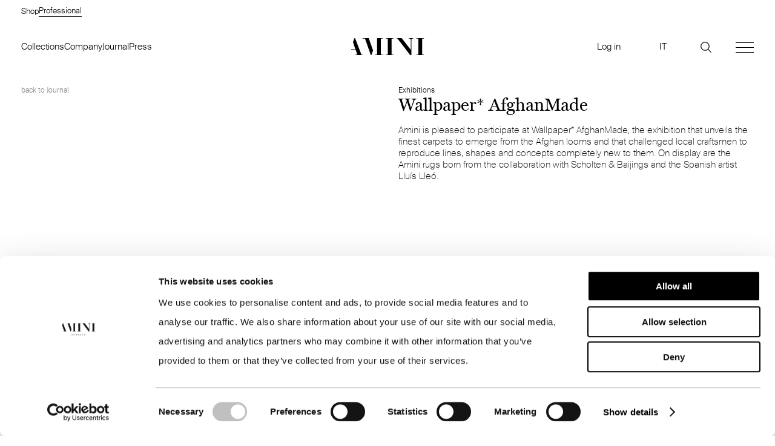

--- FILE ---
content_type: text/html; charset=UTF-8
request_url: https://amini.it/en/journal/wallpaper-afghanmade/
body_size: 21763
content:
<!DOCTYPE html>
<html dir="ltr" lang="en-US" class="no-js" data-role="subscriber" data-new="new">
<head>
	<!-- Google Tag Manager -->
<script>(function(w,d,s,l,i){w[l]=w[l]||[];w[l].push({'gtm.start':
new Date().getTime(),event:'gtm.js'});var f=d.getElementsByTagName(s)[0],
j=d.createElement(s),dl=l!='dataLayer'?'&l='+l:'';j.async=true;j.src=
'https://www.googletagmanager.com/gtm.js?id='+i+dl;f.parentNode.insertBefore(j,f);
})(window,document,'script','dataLayer','GTM-5R4875R');</script>
<!-- End Google Tag Manager -->
	<meta charset="UTF-8">
	<meta name="viewport" content="width=device-width, initial-scale=1">
	<link rel="profile" href="http://gmpg.org/xfn/11">
		<script>(function(html){html.className = html.className.replace(/\bno-js\b/,'js')})(document.documentElement);</script>
<title>Wallpaper* AfghanMade | Amini Carpets</title>
	<style>img:is([sizes="auto" i], [sizes^="auto," i]) { contain-intrinsic-size: 3000px 1500px }</style>
	
		<!-- All in One SEO 4.8.3.2 - aioseo.com -->
	<meta name="robots" content="max-image-preview:large" />
	<link rel="canonical" href="https://amini.it/en/journal/wallpaper-afghanmade/" />
	<meta name="generator" content="All in One SEO (AIOSEO) 4.8.3.2" />
		<script type="application/ld+json" class="aioseo-schema">
			{"@context":"https:\/\/schema.org","@graph":[{"@type":"BreadcrumbList","@id":"https:\/\/amini.it\/en\/journal\/wallpaper-afghanmade\/#breadcrumblist","itemListElement":[{"@type":"ListItem","@id":"https:\/\/amini.it\/en#listItem","position":1,"name":"Home","item":"https:\/\/amini.it\/en","nextItem":{"@type":"ListItem","@id":"https:\/\/amini.it\/en\/false\/#listItem","name":"Journal"}},{"@type":"ListItem","@id":"https:\/\/amini.it\/en\/false\/#listItem","position":2,"name":"Journal","item":"https:\/\/amini.it\/en\/false\/","nextItem":{"@type":"ListItem","@id":"https:\/\/amini.it\/en\/journal\/wallpaper-afghanmade\/#listItem","name":"Wallpaper* AfghanMade"},"previousItem":{"@type":"ListItem","@id":"https:\/\/amini.it\/en#listItem","name":"Home"}},{"@type":"ListItem","@id":"https:\/\/amini.it\/en\/journal\/wallpaper-afghanmade\/#listItem","position":3,"name":"Wallpaper* AfghanMade","previousItem":{"@type":"ListItem","@id":"https:\/\/amini.it\/en\/false\/#listItem","name":"Journal"}}]},{"@type":"Organization","@id":"https:\/\/amini.it\/en\/#organization","name":"Amini Carpets","url":"https:\/\/amini.it\/en\/"},{"@type":"WebPage","@id":"https:\/\/amini.it\/en\/journal\/wallpaper-afghanmade\/#webpage","url":"https:\/\/amini.it\/en\/journal\/wallpaper-afghanmade\/","name":"Wallpaper* AfghanMade | Amini Carpets","inLanguage":"en-US","isPartOf":{"@id":"https:\/\/amini.it\/en\/#website"},"breadcrumb":{"@id":"https:\/\/amini.it\/en\/journal\/wallpaper-afghanmade\/#breadcrumblist"},"datePublished":"2019-05-07T19:24:00+02:00","dateModified":"2021-08-24T10:13:36+02:00"},{"@type":"WebSite","@id":"https:\/\/amini.it\/en\/#website","url":"https:\/\/amini.it\/en\/","name":"Amini Carpets","inLanguage":"en-US","publisher":{"@id":"https:\/\/amini.it\/en\/#organization"}}]}
		</script>
		<!-- All in One SEO -->

<link rel="alternate" type="application/rss+xml" title="Amini Carpets &raquo; Feed" href="https://amini.it/en/feed/" />
<link rel="alternate" type="application/rss+xml" title="Amini Carpets &raquo; Comments Feed" href="https://amini.it/en/comments/feed/" />
<style id='classic-theme-styles-inline-css' type='text/css'>
/*! This file is auto-generated */
.wp-block-button__link{color:#fff;background-color:#32373c;border-radius:9999px;box-shadow:none;text-decoration:none;padding:calc(.667em + 2px) calc(1.333em + 2px);font-size:1.125em}.wp-block-file__button{background:#32373c;color:#fff;text-decoration:none}
</style>
<style id='global-styles-inline-css' type='text/css'>
:root{--wp--preset--aspect-ratio--square: 1;--wp--preset--aspect-ratio--4-3: 4/3;--wp--preset--aspect-ratio--3-4: 3/4;--wp--preset--aspect-ratio--3-2: 3/2;--wp--preset--aspect-ratio--2-3: 2/3;--wp--preset--aspect-ratio--16-9: 16/9;--wp--preset--aspect-ratio--9-16: 9/16;--wp--preset--color--black: #000000;--wp--preset--color--cyan-bluish-gray: #abb8c3;--wp--preset--color--white: #fff;--wp--preset--color--pale-pink: #f78da7;--wp--preset--color--vivid-red: #cf2e2e;--wp--preset--color--luminous-vivid-orange: #ff6900;--wp--preset--color--luminous-vivid-amber: #fcb900;--wp--preset--color--light-green-cyan: #7bdcb5;--wp--preset--color--vivid-green-cyan: #00d084;--wp--preset--color--pale-cyan-blue: #8ed1fc;--wp--preset--color--vivid-cyan-blue: #0693e3;--wp--preset--color--vivid-purple: #9b51e0;--wp--preset--color--dark-gray: #1a1a1a;--wp--preset--color--medium-gray: #686868;--wp--preset--color--light-gray: #e5e5e5;--wp--preset--color--blue-gray: #4d545c;--wp--preset--color--bright-blue: #007acc;--wp--preset--color--light-blue: #9adffd;--wp--preset--color--dark-brown: #402b30;--wp--preset--color--medium-brown: #774e24;--wp--preset--color--dark-red: #640c1f;--wp--preset--color--bright-red: #ff675f;--wp--preset--color--yellow: #ffef8e;--wp--preset--gradient--vivid-cyan-blue-to-vivid-purple: linear-gradient(135deg,rgba(6,147,227,1) 0%,rgb(155,81,224) 100%);--wp--preset--gradient--light-green-cyan-to-vivid-green-cyan: linear-gradient(135deg,rgb(122,220,180) 0%,rgb(0,208,130) 100%);--wp--preset--gradient--luminous-vivid-amber-to-luminous-vivid-orange: linear-gradient(135deg,rgba(252,185,0,1) 0%,rgba(255,105,0,1) 100%);--wp--preset--gradient--luminous-vivid-orange-to-vivid-red: linear-gradient(135deg,rgba(255,105,0,1) 0%,rgb(207,46,46) 100%);--wp--preset--gradient--very-light-gray-to-cyan-bluish-gray: linear-gradient(135deg,rgb(238,238,238) 0%,rgb(169,184,195) 100%);--wp--preset--gradient--cool-to-warm-spectrum: linear-gradient(135deg,rgb(74,234,220) 0%,rgb(151,120,209) 20%,rgb(207,42,186) 40%,rgb(238,44,130) 60%,rgb(251,105,98) 80%,rgb(254,248,76) 100%);--wp--preset--gradient--blush-light-purple: linear-gradient(135deg,rgb(255,206,236) 0%,rgb(152,150,240) 100%);--wp--preset--gradient--blush-bordeaux: linear-gradient(135deg,rgb(254,205,165) 0%,rgb(254,45,45) 50%,rgb(107,0,62) 100%);--wp--preset--gradient--luminous-dusk: linear-gradient(135deg,rgb(255,203,112) 0%,rgb(199,81,192) 50%,rgb(65,88,208) 100%);--wp--preset--gradient--pale-ocean: linear-gradient(135deg,rgb(255,245,203) 0%,rgb(182,227,212) 50%,rgb(51,167,181) 100%);--wp--preset--gradient--electric-grass: linear-gradient(135deg,rgb(202,248,128) 0%,rgb(113,206,126) 100%);--wp--preset--gradient--midnight: linear-gradient(135deg,rgb(2,3,129) 0%,rgb(40,116,252) 100%);--wp--preset--font-size--small: 13px;--wp--preset--font-size--medium: 20px;--wp--preset--font-size--large: 36px;--wp--preset--font-size--x-large: 42px;--wp--preset--spacing--20: 0.44rem;--wp--preset--spacing--30: 0.67rem;--wp--preset--spacing--40: 1rem;--wp--preset--spacing--50: 1.5rem;--wp--preset--spacing--60: 2.25rem;--wp--preset--spacing--70: 3.38rem;--wp--preset--spacing--80: 5.06rem;--wp--preset--shadow--natural: 6px 6px 9px rgba(0, 0, 0, 0.2);--wp--preset--shadow--deep: 12px 12px 50px rgba(0, 0, 0, 0.4);--wp--preset--shadow--sharp: 6px 6px 0px rgba(0, 0, 0, 0.2);--wp--preset--shadow--outlined: 6px 6px 0px -3px rgba(255, 255, 255, 1), 6px 6px rgba(0, 0, 0, 1);--wp--preset--shadow--crisp: 6px 6px 0px rgba(0, 0, 0, 1);}:where(.is-layout-flex){gap: 0.5em;}:where(.is-layout-grid){gap: 0.5em;}body .is-layout-flex{display: flex;}.is-layout-flex{flex-wrap: wrap;align-items: center;}.is-layout-flex > :is(*, div){margin: 0;}body .is-layout-grid{display: grid;}.is-layout-grid > :is(*, div){margin: 0;}:where(.wp-block-columns.is-layout-flex){gap: 2em;}:where(.wp-block-columns.is-layout-grid){gap: 2em;}:where(.wp-block-post-template.is-layout-flex){gap: 1.25em;}:where(.wp-block-post-template.is-layout-grid){gap: 1.25em;}.has-black-color{color: var(--wp--preset--color--black) !important;}.has-cyan-bluish-gray-color{color: var(--wp--preset--color--cyan-bluish-gray) !important;}.has-white-color{color: var(--wp--preset--color--white) !important;}.has-pale-pink-color{color: var(--wp--preset--color--pale-pink) !important;}.has-vivid-red-color{color: var(--wp--preset--color--vivid-red) !important;}.has-luminous-vivid-orange-color{color: var(--wp--preset--color--luminous-vivid-orange) !important;}.has-luminous-vivid-amber-color{color: var(--wp--preset--color--luminous-vivid-amber) !important;}.has-light-green-cyan-color{color: var(--wp--preset--color--light-green-cyan) !important;}.has-vivid-green-cyan-color{color: var(--wp--preset--color--vivid-green-cyan) !important;}.has-pale-cyan-blue-color{color: var(--wp--preset--color--pale-cyan-blue) !important;}.has-vivid-cyan-blue-color{color: var(--wp--preset--color--vivid-cyan-blue) !important;}.has-vivid-purple-color{color: var(--wp--preset--color--vivid-purple) !important;}.has-black-background-color{background-color: var(--wp--preset--color--black) !important;}.has-cyan-bluish-gray-background-color{background-color: var(--wp--preset--color--cyan-bluish-gray) !important;}.has-white-background-color{background-color: var(--wp--preset--color--white) !important;}.has-pale-pink-background-color{background-color: var(--wp--preset--color--pale-pink) !important;}.has-vivid-red-background-color{background-color: var(--wp--preset--color--vivid-red) !important;}.has-luminous-vivid-orange-background-color{background-color: var(--wp--preset--color--luminous-vivid-orange) !important;}.has-luminous-vivid-amber-background-color{background-color: var(--wp--preset--color--luminous-vivid-amber) !important;}.has-light-green-cyan-background-color{background-color: var(--wp--preset--color--light-green-cyan) !important;}.has-vivid-green-cyan-background-color{background-color: var(--wp--preset--color--vivid-green-cyan) !important;}.has-pale-cyan-blue-background-color{background-color: var(--wp--preset--color--pale-cyan-blue) !important;}.has-vivid-cyan-blue-background-color{background-color: var(--wp--preset--color--vivid-cyan-blue) !important;}.has-vivid-purple-background-color{background-color: var(--wp--preset--color--vivid-purple) !important;}.has-black-border-color{border-color: var(--wp--preset--color--black) !important;}.has-cyan-bluish-gray-border-color{border-color: var(--wp--preset--color--cyan-bluish-gray) !important;}.has-white-border-color{border-color: var(--wp--preset--color--white) !important;}.has-pale-pink-border-color{border-color: var(--wp--preset--color--pale-pink) !important;}.has-vivid-red-border-color{border-color: var(--wp--preset--color--vivid-red) !important;}.has-luminous-vivid-orange-border-color{border-color: var(--wp--preset--color--luminous-vivid-orange) !important;}.has-luminous-vivid-amber-border-color{border-color: var(--wp--preset--color--luminous-vivid-amber) !important;}.has-light-green-cyan-border-color{border-color: var(--wp--preset--color--light-green-cyan) !important;}.has-vivid-green-cyan-border-color{border-color: var(--wp--preset--color--vivid-green-cyan) !important;}.has-pale-cyan-blue-border-color{border-color: var(--wp--preset--color--pale-cyan-blue) !important;}.has-vivid-cyan-blue-border-color{border-color: var(--wp--preset--color--vivid-cyan-blue) !important;}.has-vivid-purple-border-color{border-color: var(--wp--preset--color--vivid-purple) !important;}.has-vivid-cyan-blue-to-vivid-purple-gradient-background{background: var(--wp--preset--gradient--vivid-cyan-blue-to-vivid-purple) !important;}.has-light-green-cyan-to-vivid-green-cyan-gradient-background{background: var(--wp--preset--gradient--light-green-cyan-to-vivid-green-cyan) !important;}.has-luminous-vivid-amber-to-luminous-vivid-orange-gradient-background{background: var(--wp--preset--gradient--luminous-vivid-amber-to-luminous-vivid-orange) !important;}.has-luminous-vivid-orange-to-vivid-red-gradient-background{background: var(--wp--preset--gradient--luminous-vivid-orange-to-vivid-red) !important;}.has-very-light-gray-to-cyan-bluish-gray-gradient-background{background: var(--wp--preset--gradient--very-light-gray-to-cyan-bluish-gray) !important;}.has-cool-to-warm-spectrum-gradient-background{background: var(--wp--preset--gradient--cool-to-warm-spectrum) !important;}.has-blush-light-purple-gradient-background{background: var(--wp--preset--gradient--blush-light-purple) !important;}.has-blush-bordeaux-gradient-background{background: var(--wp--preset--gradient--blush-bordeaux) !important;}.has-luminous-dusk-gradient-background{background: var(--wp--preset--gradient--luminous-dusk) !important;}.has-pale-ocean-gradient-background{background: var(--wp--preset--gradient--pale-ocean) !important;}.has-electric-grass-gradient-background{background: var(--wp--preset--gradient--electric-grass) !important;}.has-midnight-gradient-background{background: var(--wp--preset--gradient--midnight) !important;}.has-small-font-size{font-size: var(--wp--preset--font-size--small) !important;}.has-medium-font-size{font-size: var(--wp--preset--font-size--medium) !important;}.has-large-font-size{font-size: var(--wp--preset--font-size--large) !important;}.has-x-large-font-size{font-size: var(--wp--preset--font-size--x-large) !important;}
:where(.wp-block-post-template.is-layout-flex){gap: 1.25em;}:where(.wp-block-post-template.is-layout-grid){gap: 1.25em;}
:where(.wp-block-columns.is-layout-flex){gap: 2em;}:where(.wp-block-columns.is-layout-grid){gap: 2em;}
:root :where(.wp-block-pullquote){font-size: 1.5em;line-height: 1.6;}
</style>
<link rel='stylesheet' id='contact-form-7-css' href='https://amini.it/wp-content/plugins/contact-form-7/includes/css/styles.css?ver=6.0.6' type='text/css' media='all' />
<link rel='stylesheet' id='twentysixteen-style-css' href='https://amini.it/wp-content/themes/tema/style.css?ver=1.999' type='text/css' media='all' />
<link rel='stylesheet' id='twentysixteen-cart-css' href='https://amini.it/wp-content/themes/tema/cart.css?ver=1.22' type='text/css' media='all' />
<!--[if lt IE 10]>
<link rel='stylesheet' id='twentysixteen-ie-css' href='https://amini.it/wp-content/themes/tema/css/ie.css?ver=20160816' type='text/css' media='all' />
<![endif]-->
<!--[if lt IE 9]>
<link rel='stylesheet' id='twentysixteen-ie8-css' href='https://amini.it/wp-content/themes/tema/css/ie8.css?ver=20160816' type='text/css' media='all' />
<![endif]-->
<!--[if lt IE 8]>
<link rel='stylesheet' id='twentysixteen-ie7-css' href='https://amini.it/wp-content/themes/tema/css/ie7.css?ver=20160816' type='text/css' media='all' />
<![endif]-->
<!--[if lt IE 9]>
<script type="text/javascript" src="https://amini.it/wp-content/themes/tema/js/html5.js?ver=3.7.3" id="twentysixteen-html5-js"></script>
<![endif]-->
<script type="text/javascript" src="https://amini.it/wp-includes/js/jquery/jquery.min.js?ver=3.7.1" id="jquery-core-js"></script>
<script type="text/javascript" src="https://amini.it/wp-includes/js/jquery/jquery-migrate.min.js?ver=3.4.1" id="jquery-migrate-js"></script>
<link rel="https://api.w.org/" href="https://amini.it/en/wp-json/" /><link rel="EditURI" type="application/rsd+xml" title="RSD" href="https://amini.it/xmlrpc.php?rsd" />
<meta name="generator" content="WordPress 6.8.1" />
<meta name="generator" content="qTranslate-XT 3.15.2" />
<link hreflang="en" href="https://amini.it/en/journal/wallpaper-afghanmade/" rel="alternate" />
<link hreflang="it" href="https://amini.it/it/journal/wallpaper-afghanmade/" rel="alternate" />
<link hreflang="x-default" href="https://amini.it/en/journal/wallpaper-afghanmade/" rel="alternate" />
	<link rel="apple-touch-icon" sizes="57x57" href="/apple-icon-57x57.png">
	<link rel="apple-touch-icon" sizes="60x60" href="/apple-icon-60x60.png">
	<link rel="apple-touch-icon" sizes="72x72" href="/apple-icon-72x72.png">
	<link rel="apple-touch-icon" sizes="76x76" href="/apple-icon-76x76.png">
	<link rel="apple-touch-icon" sizes="114x114" href="/apple-icon-114x114.png">
	<link rel="apple-touch-icon" sizes="120x120" href="/apple-icon-120x120.png">
	<link rel="apple-touch-icon" sizes="144x144" href="/apple-icon-144x144.png">
	<link rel="apple-touch-icon" sizes="152x152" href="/apple-icon-152x152.png">
	<link rel="apple-touch-icon" sizes="180x180" href="/apple-icon-180x180.png">
	<link rel="icon" type="image/png" sizes="192x192"  href="/android-icon-192x192.png">
	<link rel="icon" type="image/png" sizes="32x32" href="/favicon-32x32.png">
	<link rel="icon" type="image/png" sizes="96x96" href="/favicon-96x96.png">
	<link rel="icon" type="image/png" sizes="16x16" href="/favicon-16x16.png">
	<link rel="manifest" href="/manifest.json">
	<meta name="msapplication-TileColor" content="#ffffff">
	<meta name="msapplication-TileImage" content="/ms-icon-144x144.png">
	<meta name="theme-color" content="#ffffff">
	<script src="https://amini.it/wp-content/themes/tema/js/froga.js"></script>
	<script src="https://amini.it/wp-content/themes/tema/js/bx.js"></script>
	<script src="https://amini.it/wp-content/themes/tema/js/inview.js"></script>
	<script src="https://amini.it/wp-content/themes/tema/js/lazy.js?ver=12314"></script>
	<script src="https://amini.it/wp-content/themes/tema/js/flickty.js"></script>
	<script src="https://amini.it/wp-content/themes/tema/js/personal.js?ver=2.48"></script>
	<script>
		(function(i,s,o,g,r,a,m){i['GoogleAnalyticsObject']=r;i[r]=i[r]||function(){
				  (i[r].q=i[r].q||[]).push(arguments)},i[r].l=1*new Date();a=s.createElement(o),
				  m=s.getElementsByTagName(o)[0];a.async=1;a.src=g;m.parentNode.insertBefore(a,m)
				  })(window,document,'script','//www.google-analytics.com/analytics.js','ga');
	ga('set', 'anonymizeIp', true);
	ga('create', 'UA-61668670-2', 'auto');
	ga('send', 'pageview');
	</script>
	
	<style>
		li#menu-item-16050 {
    opacity: 0;
    pointer-events: none;
}
		.language-chooser li.active {
		    display: none;
		}
	</style>
	<link rel="stylesheet" href="https://amini.it/wp-content/themes/tema/css/bx.css?ver=1.1">
	<script src="https://amini.it/wp-content/themes/tema/js/jq.js"></script>
	<link rel="stylesheet" href="https://amini.it/wp-content/themes/tema/css/flickty.css" type="text/css" media="all">
		<link rel="stylesheet" href="https://amini.it/wp-content/themes/tema/new-style-collection.css?ver=1.45">
	</head>

<body class="wp-singular journal-template-default single single-journal postid-3824 wp-embed-responsive wp-theme-tema no-sidebar en" data-id="1">
	<!-- Google Tag Manager (noscript) -->
<noscript><iframe src="https://www.googletagmanager.com/ns.html?id=GTM-5R4875R"
height="0" width="0" style="display:none;visibility:hidden"></iframe></noscript>
<!-- End Google Tag Manager (noscript) -->
	<div id="page" class="site">
	<div class="site-inner">
					<div id="cookie">
				<div class="close-cookie"><img src="https://amini.it/wp-content/themes/tema/img/closex.svg"></div>
				<div class="serif inner-cookie"><p>We use our own and third part cookies to improve your experience and our services. If you continue browsing, you are deemed to accept the use.<br />
For more informations check our <a class="cookie-policy">Cookie Policy</a></p>
</div>
			</div>
				
					<div class="header-top font10 dark-gray">
				<div class="left">
					<div class="left-info">Location: IT <img class="freccia-location" src="https://amini.it/wp-content/themes/tema/img/freccia.png">
					
					<select id="change-location" style="opacity:0;">
						<option disabled selected value="">Select Country</option>
						<option value="AF">Afghanistan</option>
						<option value="AX">Åland Islands</option>
						<option value="AL">Albania</option>
						<option value="DZ">Algeria</option>
						<option value="AS">American Samoa</option>
						<option value="AD">Andorra</option>
						<option value="AO">Angola</option>
						<option value="AI">Anguilla</option>
						<option value="AQ">Antarctica</option>
						<option value="AG">Antigua and Barbuda</option>
						<option value="AR">Argentina</option>
						<option value="AM">Armenia</option>
						<option value="AW">Aruba</option>
						<option value="AU">Australia</option>
						<option value="AT">Austria</option>
						<option value="AZ">Azerbaijan</option>
						<option value="BS">Bahamas</option>
						<option value="BH">Bahrain</option>
						<option value="BD">Bangladesh</option>
						<option value="BB">Barbados</option>
						<option value="BY">Belarus</option>
						<option value="BE">Belgium</option>
						<option value="BZ">Belize</option>
						<option value="BJ">Benin</option>
						<option value="BM">Bermuda</option>
						<option value="BT">Bhutan</option>
						<option value="BO">Bolivia, Plurinational State of</option>
						<option value="BQ">Bonaire, Sint Eustatius and Saba</option>
						<option value="BA">Bosnia and Herzegovina</option>
						<option value="BW">Botswana</option>
						<option value="BV">Bouvet Island</option>
						<option value="BR">Brazil</option>
						<option value="IO">British Indian Ocean Territory</option>
						<option value="BN">Brunei Darussalam</option>
						<option value="BG">Bulgaria</option>
						<option value="BF">Burkina Faso</option>
						<option value="BI">Burundi</option>
						<option value="KH">Cambodia</option>
						<option value="CM">Cameroon</option>
						<option value="CA">Canada</option>
						<option value="CV">Cape Verde</option>
						<option value="KY">Cayman Islands</option>
						<option value="CF">Central African Republic</option>
						<option value="TD">Chad</option>
						<option value="CL">Chile</option>
						<option value="CN">China</option>
						<option value="CX">Christmas Island</option>
						<option value="CC">Cocos (Keeling) Islands</option>
						<option value="CO">Colombia</option>
						<option value="KM">Comoros</option>
						<option value="CG">Congo</option>
						<option value="CD">Congo, the Democratic Republic of the</option>
						<option value="CK">Cook Islands</option>
						<option value="CR">Costa Rica</option>
						<option value="CI">Côte d'Ivoire</option>
						<option value="HR">Croatia</option>
						<option value="CU">Cuba</option>
						<option value="CW">Curaçao</option>
						<option value="CY">Cyprus</option>
						<option value="CZ">Czech Republic</option>
						<option value="DK">Denmark</option>
						<option value="DJ">Djibouti</option>
						<option value="DM">Dominica</option>
						<option value="DO">Dominican Republic</option>
						<option value="EC">Ecuador</option>
						<option value="EG">Egypt</option>
						<option value="SV">El Salvador</option>
						<option value="GQ">Equatorial Guinea</option>
						<option value="ER">Eritrea</option>
						<option value="EE">Estonia</option>
						<option value="ET">Ethiopia</option>
						<option value="FK">Falkland Islands (Malvinas)</option>
						<option value="FO">Faroe Islands</option>
						<option value="FJ">Fiji</option>
						<option value="FI">Finland</option>
						<option value="FR">France</option>
						<option value="GF">French Guiana</option>
						<option value="PF">French Polynesia</option>
						<option value="TF">French Southern Territories</option>
						<option value="GA">Gabon</option>
						<option value="GM">Gambia</option>
						<option value="GE">Georgia</option>
						<option value="DE">Germany</option>
						<option value="GH">Ghana</option>
						<option value="GI">Gibraltar</option>
						<option value="GR">Greece</option>
						<option value="GL">Greenland</option>
						<option value="GD">Grenada</option>
						<option value="GP">Guadeloupe</option>
						<option value="GU">Guam</option>
						<option value="GT">Guatemala</option>
						<option value="GG">Guernsey</option>
						<option value="GN">Guinea</option>
						<option value="GW">Guinea-Bissau</option>
						<option value="GY">Guyana</option>
						<option value="HT">Haiti</option>
						<option value="HM">Heard Island and McDonald Islands</option>
						<option value="VA">Holy See (Vatican City State)</option>
						<option value="HN">Honduras</option>
						<option value="HK">Hong Kong</option>
						<option value="HU">Hungary</option>
						<option value="IS">Iceland</option>
						<option value="IN">India</option>
						<option value="ID">Indonesia</option>
						<option value="IR">Iran, Islamic Republic of</option>
						<option value="IQ">Iraq</option>
						<option value="IE">Ireland</option>
						<option value="IM">Isle of Man</option>
						<option value="IL">Israel</option>
						<option value="IT">Italy</option>
						<option value="JM">Jamaica</option>
						<option value="JP">Japan</option>
						<option value="JE">Jersey</option>
						<option value="JO">Jordan</option>
						<option value="KZ">Kazakhstan</option>
						<option value="KE">Kenya</option>
						<option value="KI">Kiribati</option>
						<option value="KP">Korea, Democratic People's Republic of</option>
						<option value="KR">Korea, Republic of</option>
						<option value="KW">Kuwait</option>
						<option value="KG">Kyrgyzstan</option>
						<option value="LA">Lao People's Democratic Republic</option>
						<option value="LV">Latvia</option>
						<option value="LB">Lebanon</option>
						<option value="LS">Lesotho</option>
						<option value="LR">Liberia</option>
						<option value="LY">Libya</option>
						<option value="LI">Liechtenstein</option>
						<option value="LT">Lithuania</option>
						<option value="LU">Luxembourg</option>
						<option value="MO">Macao</option>
						<option value="MK">Macedonia, the former Yugoslav Republic of</option>
						<option value="MG">Madagascar</option>
						<option value="MW">Malawi</option>
						<option value="MY">Malaysia</option>
						<option value="MV">Maldives</option>
						<option value="ML">Mali</option>
						<option value="MT">Malta</option>
						<option value="MH">Marshall Islands</option>
						<option value="MQ">Martinique</option>
						<option value="MR">Mauritania</option>
						<option value="MU">Mauritius</option>
						<option value="YT">Mayotte</option>
						<option value="MX">Mexico</option>
						<option value="FM">Micronesia, Federated States of</option>
						<option value="MD">Moldova, Republic of</option>
						<option value="MC">Monaco</option>
						<option value="MN">Mongolia</option>
						<option value="ME">Montenegro</option>
						<option value="MS">Montserrat</option>
						<option value="MA">Morocco</option>
						<option value="MZ">Mozambique</option>
						<option value="MM">Myanmar</option>
						<option value="NA">Namibia</option>
						<option value="NR">Nauru</option>
						<option value="NP">Nepal</option>
						<option value="NL">Netherlands</option>
						<option value="NC">New Caledonia</option>
						<option value="NZ">New Zealand</option>
						<option value="NI">Nicaragua</option>
						<option value="NE">Niger</option>
						<option value="NG">Nigeria</option>
						<option value="NU">Niue</option>
						<option value="NF">Norfolk Island</option>
						<option value="MP">Northern Mariana Islands</option>
						<option value="NO">Norway</option>
						<option value="OM">Oman</option>
						<option value="PK">Pakistan</option>
						<option value="PW">Palau</option>
						<option value="PS">Palestinian Territory, Occupied</option>
						<option value="PA">Panama</option>
						<option value="PG">Papua New Guinea</option>
						<option value="PY">Paraguay</option>
						<option value="PE">Peru</option>
						<option value="PH">Philippines</option>
						<option value="PN">Pitcairn</option>
						<option value="PL">Poland</option>
						<option value="PT">Portugal</option>
						<option value="PR">Puerto Rico</option>
						<option value="QA">Qatar</option>
						<option value="RE">Réunion</option>
						<option value="RO">Romania</option>
						<option value="RU">Russian Federation</option>
						<option value="RW">Rwanda</option>
						<option value="BL">Saint Barthélemy</option>
						<option value="SH">Saint Helena, Ascension and Tristan da Cunha</option>
						<option value="KN">Saint Kitts and Nevis</option>
						<option value="LC">Saint Lucia</option>
						<option value="MF">Saint Martin (French part)</option>
						<option value="PM">Saint Pierre and Miquelon</option>
						<option value="VC">Saint Vincent and the Grenadines</option>
						<option value="WS">Samoa</option>
						<option value="SM">San Marino</option>
						<option value="ST">Sao Tome and Principe</option>
						<option value="SA">Saudi Arabia</option>
						<option value="SN">Senegal</option>
						<option value="RS">Serbia</option>
						<option value="SC">Seychelles</option>
						<option value="SL">Sierra Leone</option>
						<option value="SG">Singapore</option>
						<option value="SX">Sint Maarten (Dutch part)</option>
						<option value="SK">Slovakia</option>
						<option value="SI">Slovenia</option>
						<option value="SB">Solomon Islands</option>
						<option value="SO">Somalia</option>
						<option value="ZA">South Africa</option>
						<option value="GS">South Georgia and the South Sandwich Islands</option>
						<option value="SS">South Sudan</option>
						<option value="ES">Spain</option>
						<option value="LK">Sri Lanka</option>
						<option value="SD">Sudan</option>
						<option value="SR">Suriname</option>
						<option value="SJ">Svalbard and Jan Mayen</option>
						<option value="SZ">Swaziland</option>
						<option value="SE">Sweden</option>
						<option value="CH">Switzerland</option>
						<option value="SY">Syrian Arab Republic</option>
						<option value="TW">Taiwan, Province of China</option>
						<option value="TJ">Tajikistan</option>
						<option value="TZ">Tanzania, United Republic of</option>
						<option value="TH">Thailand</option>
						<option value="TL">Timor-Leste</option>
						<option value="TG">Togo</option>
						<option value="TK">Tokelau</option>
						<option value="TO">Tonga</option>
						<option value="TT">Trinidad and Tobago</option>
						<option value="TN">Tunisia</option>
						<option value="TR">Turkey</option>
						<option value="TM">Turkmenistan</option>
						<option value="TC">Turks and Caicos Islands</option>
						<option value="TV">Tuvalu</option>
						<option value="UG">Uganda</option>
						<option value="UA">Ukraine</option>
						<option value="AE">United Arab Emirates</option>
						<option value="GB">United Kingdom</option>
						<option value="US">United States</option>
						<option value="UM">United States Minor Outlying Islands</option>
						<option value="UY">Uruguay</option>
						<option value="UZ">Uzbekistan</option>
						<option value="VU">Vanuatu</option>
						<option value="VE">Venezuela, Bolivarian Republic of</option>
						<option value="VN">Viet Nam</option>
						<option value="VG">Virgin Islands, British</option>
						<option value="VI">Virgin Islands, U.S.</option>
						<option value="WF">Wallis and Futuna</option>
						<option value="EH">Western Sahara</option>
						<option value="YE">Yemen</option>
						<option value="ZM">Zambia</option>
						<option value="ZW">Zimbabwe</option>
					</select>
					
					
					</div>
					<!-- <div class="left-info language-info">Switch Language: 
<ul class="language-chooser language-chooser-text qtranxs_language_chooser" id="qtranslate-chooser">
<li class="lang-en active"><a href="https://amini.it/en/journal/wallpaper-afghanmade/" title="EN (en)" class="qtranxs_text qtranxs_text_en"><span>EN</span></a></li>
<li class="lang-it"><a href="https://amini.it/it/journal/wallpaper-afghanmade/" title="IT (it)" class="qtranxs_text qtranxs_text_it"><span>IT</span></a></li>
</ul><div class="qtranxs_widget_end"></div>
</div> -->
				</div>
				<div class="right">

					<div class="right-info language-info  login"><span>Log in</span></div>
				</div>
				<div class="clear"></div>
			</div>
			<div class="announcement">
				<a href="https://shop.amini.it/">Shop</a>
				<span style="border-bottom:1px solid black;">Professional</span>
			</div>
			<header id="masthead">
				
					<div class="left menu-left font-18">
						<div class="menu-menu_left-container"><ul id="menu-menu_left" class="menu"><li id="menu-item-15966" class="menu-item menu-item-type-post_type menu-item-object-page menu-item-15966"><a href="https://amini.it/en/collections/">Collections</a></li>
<li id="menu-item-14455" class="menu-item menu-item-type-post_type menu-item-object-page menu-item-14455"><a href="https://amini.it/en/company/">Company</a></li>
<li id="menu-item-14456" class="menu-item menu-item-type-post_type menu-item-object-page menu-item-14456"><a href="https://amini.it/en/journal/">Journal</a></li>
<li id="menu-item-16845" class="menu-item menu-item-type-post_type menu-item-object-page menu-item-16845"><a href="https://amini.it/en/press/">Press</a></li>
</ul></div>					</div>
										<style>
						body .customer-service {display:block !important;}
						li#menu-item-12636 {
						    display: none;
						}
						</style>
					<div class="font-18 absolute-desktop">
				

					<div id="basket" class="marginr30" style="opacity:0; pointer-events: none;">
	<div class="cartLabel">Cart (<span class="nCart">0</span>)</div>
	<div class="mini-cart font11">
		<div class="a-cart">
			<div class="small closeCart left">&#10005;</div>
			<div class="clear"></div>
		</div>
		<div class="c-mini-cart">
			<div class='no-item light'>No products in cart</div><div style="display:none;" class="font11 aggiungi-prodotto-custom">Aggiungi prodotto custom +</div> <br/>		</div>
	</div>
</div>					<div class="login login-label">Log in</div>
																<div class="language-info">
<ul class="language-chooser language-chooser-text qtranxs_language_chooser" id="qtranslate-chooser">
<li class="lang-en active"><a href="https://amini.it/en/journal/wallpaper-afghanmade/" title="EN (en)" class="qtranxs_text qtranxs_text_en"><span>EN</span></a></li>
<li class="lang-it"><a href="https://amini.it/it/journal/wallpaper-afghanmade/" title="IT (it)" class="qtranxs_text qtranxs_text_it"><span>IT</span></a></li>
</ul><div class="qtranxs_widget_end"></div>
</div>
					<!-- <div class="font-18 shop-menu"><a href="">Shop</a></div> -->
					</div>
												<div class="logo"><a href="https://amini.it/en"><img src="https://amini.it/wp-content/themes/tema/img/logo.svg"></a></div>
				<div id="burger" class="menu-b">
					<div class="burger burger1"></div>
					<div class="burger burger2"></div>
					<div class="burger burger3"></div>
				</div>
				<div class="float-h float">
					<div class="float cerca"><svg version="1.1" xmlns="http://www.w3.org/2000/svg" xmlns:xlink="http://www.w3.org/1999/xlink" x="0px" y="0px"
				 width="7.244px" height="7.245px" viewBox="0 0 7.244 7.245" enable-background="new 0 0 7.244 7.245" xml:space="preserve">
			<g>
				<defs>
					<rect id="SVGID_1_" width="7.244" height="7.245"/>
				</defs>
				<clipPath id="SVGID_2_">
					<use xlink:href="#SVGID_1_"  overflow="visible"/>
				</clipPath>
				<path clip-path="url(#SVGID_2_)" fill="#808080" d="M3.008,5.518c1.384,0,2.509-1.127,2.509-2.509c0-1.383-1.126-2.509-2.509-2.509
					c-1.383,0-2.509,1.126-2.509,2.509C0.499,4.391,1.625,5.518,3.008,5.518 M3.008,0.113c1.596,0,2.895,1.3,2.895,2.896
					c0,0.728-0.273,1.392-0.72,1.904l1.89,1.889c0.075,0.076,0.075,0.197,0,0.273C7.036,7.112,6.986,7.129,6.938,7.129
					s-0.1-0.018-0.137-0.055l-1.89-1.891C4.402,5.631,3.737,5.903,3.008,5.903c-1.596,0-2.894-1.299-2.894-2.894
					C0.114,1.413,1.412,0.113,3.008,0.113"/>
				<path clip-path="url(#SVGID_2_)" fill="none" stroke="#808080" stroke-width="0.228" stroke-miterlimit="10" d="M3.008,5.518
					c1.384,0,2.509-1.127,2.509-2.509c0-1.383-1.126-2.509-2.509-2.509c-1.383,0-2.509,1.126-2.509,2.509
					C0.499,4.391,1.625,5.518,3.008,5.518z M3.008,0.113c1.596,0,2.895,1.3,2.895,2.896c0,0.728-0.273,1.392-0.72,1.904l1.89,1.889
					c0.075,0.076,0.075,0.197,0,0.273C7.036,7.112,6.986,7.129,6.938,7.129s-0.1-0.018-0.137-0.055l-1.89-1.891
					C4.402,5.631,3.737,5.903,3.008,5.903c-1.596,0-2.894-1.299-2.894-2.894C0.114,1.413,1.412,0.113,3.008,0.113z"/>
			</g>
			</svg></div>
				</div>
				<div class="float-h float login" style="display:none;">
					<img src="https://amini.it/wp-content/themes/tema/img/admin-login.svg">
				</div>
				
				<div class="clear"></div>
			</header>
				
		<div class="ricerca-block-o">
			<div class="block-top-ricerca"><input id="cercan" name="s" type="text" value="" placeholder="Search here">
			<div class="clear-search uppercase">Clear</div>
			</div>
			<div class="ricerca-results">
		
			</div>
		</div>
		<div class="overlay-menu">
			<div class="close">close</div>
			<div class="inner-overlay-menu">
				<div class="left-o-i-m col50 float">
										<div class="amini-menu" data-url="" data-color="">
												<img src="">
											</div>
										<div class="amini-menu" data-url="https://amini.it/en/collections/" data-color="#ded2c2">
												<img src="">
											</div>
										<div class="amini-menu" data-url="https://amini.it/en/amini-icons-2/" data-color="#a5a4a4">
												<img src="https://amini.it/wp-content/uploads/2023/06/Amini-Design-Icons-Ritratti.gif">
											</div>
										<div class="amini-menu" data-url="https://amini.it/en/limited-editions/" data-color="#aa5f3a">
												<img src="https://amini.it/wp-content/uploads/2022/01/Limited-Edition_MIA_06.jpg">
											</div>
										<div class="amini-menu" data-url="https://amini.it/en/custom-made/" data-color="#949587">
												<img src="https://amini.it/wp-content/uploads/2019/03/menu-custom-made.jpg">
											</div>
										<div class="amini-menu" data-url="https://amini.it/en/company/" data-color="#dce0e2">
												<img src="https://amini.it/wp-content/uploads/2023/06/Amini-Img-Menu-Tendina-Azienda.jpg">
											</div>
										<div class="amini-menu" data-url="https://amini.it/en/journal/" data-color="#a39b8f">
													<video id="myVideo1" loop muted playsinline>
							  <source src="https://amini.it/wp-content/uploads/2020/12/Amini_Jackie_480x334_cut.mp4" type="video/mp4">
							</video>
											</div>
										<div class="amini-menu" data-url="https://amini.it/en/exhibitions/" data-color="#77787a">
												<img src="https://amini.it/wp-content/uploads/2023/06/Amini-Img-Menu-Tendina-Exhibitions.jpg">
											</div>
									</div>
				<div class="right-menu col50 float marginl">
					<div class="menu1 serif"><div class="menu-mainmenu-container"><ul id="menu-mainmenu" class="menu"><li id="menu-item-15967" class="menu-item menu-item-type-post_type menu-item-object-page menu-item-15967"><a href="https://amini.it/en/collections/">Collections</a></li>
<li id="menu-item-35" class="menu-item menu-item-type-post_type menu-item-object-page menu-item-35"><a href="https://amini.it/en/amini-icons-2/">Amini Icons</a></li>
<li id="menu-item-34" class="menu-item menu-item-type-post_type menu-item-object-page menu-item-34"><a href="https://amini.it/en/limited-editions/">Limited Editions</a></li>
<li id="menu-item-7196" class="menu-item menu-item-type-post_type menu-item-object-page menu-item-7196"><a href="https://amini.it/en/custom-made/">Custom Made</a></li>
<li id="menu-item-7093" class="menu-item menu-item-type-post_type menu-item-object-page menu-item-7093"><a href="https://amini.it/en/company/">Company</a></li>
<li id="menu-item-32" class="menu-item menu-item-type-post_type menu-item-object-page menu-item-32"><a href="https://amini.it/en/journal/">Journal</a></li>
<li id="menu-item-20683" class="menu-item menu-item-type-custom menu-item-object-custom menu-item-20683"><a href="https://shop.amini.it/">Shop</a></li>
</ul></div></div>
					<div class="menu2"><div class="menu-secondary_menu-container"><ul id="menu-secondary_menu" class="menu"><li id="menu-item-40" class="menu-item menu-item-type-post_type menu-item-object-page menu-item-40"><a href="https://amini.it/en/about-carpets/">About Carpets</a></li>
<li id="menu-item-9351" class="menu-item menu-item-type-post_type menu-item-object-page menu-item-9351"><a href="https://amini.it/en/sustainability/">sustainability</a></li>
<li id="menu-item-39" class="menu-item menu-item-type-post_type menu-item-object-page menu-item-39"><a href="https://amini.it/en/press/">Press</a></li>
<li id="menu-item-4129" class="menu-item menu-item-type-post_type menu-item-object-page menu-item-4129"><a href="https://amini.it/en/find-a-dealer/">Find a dealer</a></li>
<li id="menu-item-16049" class="customer-service-c menu-item menu-item-type-custom menu-item-object-custom menu-item-16049"><a>Customer Service</a></li>
<li id="menu-item-16050" class="menu-item menu-item-type-custom menu-item-object-custom menu-item-home menu-item-16050"><a href="https://amini.it/en/">menu item</a></li>
<li id="menu-item-20814" class="menu-item menu-item-type-post_type menu-item-object-page menu-item-20814"><a href="https://amini.it/en/contract/">Contract</a></li>
<li id="menu-item-5755" class="menu-item menu-item-type-post_type menu-item-object-page menu-item-5755"><a href="https://amini.it/en/care-maintenance/">Care &#038; Maintenance</a></li>
<li id="menu-item-38" class="menu-item menu-item-type-post_type menu-item-object-page menu-item-38"><a href="https://amini.it/en/download/">Download</a></li>
<li id="menu-item-37" class="menu-item menu-item-type-post_type menu-item-object-page menu-item-37"><a href="https://amini.it/en/contacts/">Contacts</a></li>
</ul></div></div>
				</div>
				<div class="clear"></div>
			</div>
		</div>
		<div id="content" class="site-content">
<div id="primary" class="content-area">
	<main id="main" class="site-main" role="main">
		<div class="articolo-s journal-b">
	<div class="blocchi">
		<div class="backtocoll gray small col50 float animateview"><a href="https://amini.it/en/journal/">back to Journal</a></div>
		<div class="col50 float marginl animateview">
			<div class="bold small">Exhibitions</div>
			<h1 class="serif piccolo marginb">Wallpaper* AfghanMade</h1>
			<div class="thin font16 descrizione"><p>Amini is pleased to participate at Wallpaper* AfghanMade, the exhibition that unveils the finest carpets to emerge from the Afghan looms and that challenged local craftsmen to reproduce lines, shapes and concepts completely new to them. On display are the Amini rugs born from the collaboration with Scholten &amp; Baijings and the Spanish artist Lluís Lleó.</p>
</div>
					</div>
		<div class="clear"></div>
	</div>
	<div class="blocchi">
	</div>		</div>
<style>
	.postid-17108 .block.video {
    margin-left: 20%;
    margin-right: 20%;
	}
	@media all and (max-width:768px) {
.postid-17108 .block.video {
    margin-left: 0%;
    margin-right: 0%;
	}
	}
</style>	</main>
</div>
		</div>
		<style>
			.page-template-homepage-new .title-shop-container .font12 + .font12 + .font12 {
    display: none !important;
}
			.testo-d.descrizione.dgrande em {
    font-style: italic;
}
			html[data-role="administrator"] header .mini-cart,html[data-role="retail"] header .mini-cart {
    display: none !important;
}
html[data-role="administrator"] .page-id-10360 header .mini-cart,html[data-role="retail"] .page-id-10360 header .mini-cart {
    display: block !important;
}
.float-h.float.login img {
    width: 20px;
    height: auto;
    display: block;
}

.float-h.float.login {
    margin-top: -2px;
    margin-right: 18px;
}

			.postid-5858 .testo-d.descrizione.serif.dpiccolo p a {
			    font-family: 'MillerWeb';
			    font-size: 12pt;
			}
			.postid-5858 .journal-b .descrizione p a {
			    font-family: 'MillerWeb';
			    font-size: 12pt;
			}
			.page-id-20 #page .col2+.col4+.col4 {
				margin-right:18px;
			}
			.colore {
				vertical-align:top;
			}
			footer .newsletter,footer .newsletter-block {
				margin-left:0;
			}
			footer#colophon {
			    background: white;
			}
			.col33 {
			    width: calc(33.33% - 20px);
			}

			.col33.marginl {
			    margin-left: 30px;
			}

			.cc * {
			    margin-top: 0;
			    font-size: 10pt !important;
			    line-height: 12pt !important;
			}

			.col33.serif * {
			}

			.col33.xsmall * {
			    font-size: 10pt !important;
			    line-height: 12pt !important;
			}

			.col50.lines * {
			    line-height: 12pt !important;
			}

			.col50.lines .infof p {
			    margin-bottom: 12pt !important;
			}

			.pp {
			    margin-top: 0 !important;
			}

			.infof.socialp a[target=_blank] {
			    color: black;
			}

			.infof.socialp a[target=_blank]:hover {
			    color: rgba(0,0,0,.5);
			}
			body footer#colophon {
			    padding-bottom: 0;
			}
			.pp a {
			    cursor: pointer;
			}
			body footer .col50 {
			    margin-bottom: 20px;
			}
			body footer .col50.marginbf {
			    margin-bottom: 80px;
			}
			footer .marginbf a:hover {
			    color: rgba(0,0,0,0.5);
			}
			.lines {
			    margin-top: 90px;
			}
			body footer .col50.marginbf {
			    margin-bottom: 10px;
			}
			footer#colophon {-webkit-transition: transform 1s,opacity 1s;transition: transform 1s,opacity 1s;-o-transition: transform 1s,opacity 1s;-ms-transition: transform 1s,opacity 1s;-moz-transition: transform 1s,opacity 1s;opacity: 0;transform: matrix3d(1,0,0,0,0,1,.208378,0,0,-.173648,.984808,0,0,90,0,1); }
			footer#colophon.visibile {
			        opacity: 1;
			    transform: matrix(1,0,0,1,0,0);
			    transform-origin: 50% 50% 0px;
			}
			a.logout-url {
    margin: 50px;
    display: inline-block;
    border: 1px solid;
    border-radius: 20px;
    padding: 10px 80px;
    white-space: nowrap;
    font-family: 'MillerWeb';
    border-bottom: 1px solid;
    color: #818181;
    font-style: italic;
    transition: color 0.5s;
    display: block;
    margin-top: 30px;
    text-align: center;
    margin-bottom: 30px;
}
			.page-id-4048 main#main {
			    min-height: calc(100vh - 160px);
			}
			@media all and (max-width:768px) {
				.backtotop.small.gray {
				    margin-top: -34px;
				}
		
.float-h.float.login {
   display:block !important;
}
			}
		</style>
		<footer id="colophon" class="relative">
			<div class="col50 float">
								<div class="newsletter newsletter2 serif piccolo">Subscribe to the newsletter</div>
				<div class="newsletter-block newsletter2-d">
						<div id="mc_embed_signup">
						<form action="https://amini.us11.list-manage.com/subscribe/post?u=986ff758528ada655330a28b0&amp;id=6164e9e066" method="post" id="mc-embedded-subscribe-form" name="mc-embedded-subscribe-form" class="validate" target="_blank" novalidate>
						    <div id="mc_embed_signup_scroll">
						<div class="mc-field-group">
						</label>
							<input type="email" value="" placeholder="email" name="EMAIL" class="required email" id="mce-EMAIL">
						</div>
						<div class="mc-field-group">
							<input type="text" value="" placeholder="name" name="FNAME" class="" id="mce-FNAME">
						</div>
						<div class="mc-field-group">
							<input type="text" value="" placeholder="surname" name="LNAME" class="" id="mce-LNAME">
						</div>
						<div class="mc-field-group">
							<input type="text" value="" placeholder="country" name="COUNTRY" class="" id="mce-COUNTRY">
						</div><br/>
						<div class="checkbox gray small">
							<span class="check"></span><p>Subscribe to our newsletter to always be updated on our latest news</p>
						</div>
						<div class="checkbox gray small">
							<span class="check"></span><p>Processing of personal data according to the GDPR &#8211; regulation (Eu) 2016/679 | <a class="privacy-policy">Privacy Policy</a></p>
						</div>
							<div id="mce-responses" class="clear">
								<div class="response" id="mce-error-response" style="display:none"></div>
								<div class="response" id="mce-success-response" style="display:none"></div>
							</div>    <!-- real people should not fill this in and expect good things - do not remove this or risk form bot signups-->
						    <div style="position: absolute; left: -5000px;" aria-hidden="true"><input type="text" name="b_986ff758528ada655330a28b0_6164e9e066" tabindex="-1" value=""></div>
						    <div class="clear"><input type="submit" value="Send" name="subscribe" id="mc-embedded-subscribe" class="serif button"></div>
						    </div>
						</form>
						</div>
						<!-- <script type='text/javascript' src='//s3.amazonaws.com/downloads.mailchimp.com/js/mc-validate.js'></script> --><script type='text/javascript'>(function($) {window.fnames = new Array(); window.ftypes = new Array();fnames[0]='EMAIL';ftypes[0]='email';fnames[1]='FNAME';ftypes[1]='text';fnames[2]='LNAME';ftypes[2]='text';fnames[3]='ADDRESS';ftypes[3]='address';fnames[4]='PHONE';ftypes[4]='phone';fnames[5]='COUNTRY';ftypes[5]='text';}(jQuery));var $mcj = jQuery.noConflict(true);</script>
				</div>
				<div class="dealer">
					<div class="newsletter newsletter1 serif piccolo">Contact us</div>
					<div class="newsletter-block newsletter1-d">
						
<div class="wpcf7 no-js" id="wpcf7-f3113-o1" lang="en-US" dir="ltr" data-wpcf7-id="3113">
<div class="screen-reader-response"><p role="status" aria-live="polite" aria-atomic="true"></p> <ul></ul></div>
<form action="/en/journal/wallpaper-afghanmade/#wpcf7-f3113-o1" method="post" class="wpcf7-form init" aria-label="Contact form" novalidate="novalidate" data-status="init">
<div style="display: none;">
<input type="hidden" name="_wpcf7" value="3113" />
<input type="hidden" name="_wpcf7_version" value="6.0.6" />
<input type="hidden" name="_wpcf7_locale" value="en_US" />
<input type="hidden" name="_wpcf7_unit_tag" value="wpcf7-f3113-o1" />
<input type="hidden" name="_wpcf7_container_post" value="0" />
<input type="hidden" name="_wpcf7_posted_data_hash" value="" />
</div>
<p><span class="wpcf7-form-control-wrap" data-name="your-email"><input size="40" maxlength="400" class="wpcf7-form-control wpcf7-email wpcf7-validates-as-required wpcf7-text wpcf7-validates-as-email" aria-required="true" aria-invalid="false" placeholder="email" value="" type="email" name="your-email" /></span><br />
<span class="wpcf7-form-control-wrap" data-name="your-name"><input size="40" maxlength="400" class="wpcf7-form-control wpcf7-text wpcf7-validates-as-required" aria-required="true" aria-invalid="false" placeholder="name" value="" type="text" name="your-name" /></span><br />
<span class="wpcf7-form-control-wrap" data-name="your-surname"><input size="40" maxlength="400" class="wpcf7-form-control wpcf7-text wpcf7-validates-as-required" aria-required="true" aria-invalid="false" placeholder="surname" value="" type="text" name="your-surname" /></span><br />
<span class="wpcf7-form-control-wrap" data-name="your-country"><input size="40" maxlength="400" class="wpcf7-form-control wpcf7-text wpcf7-validates-as-required" aria-required="true" aria-invalid="false" placeholder="country" value="" type="text" name="your-country" /></span><br />
<span class="wpcf7-form-control-wrap" data-name="your-message"><textarea cols="40" rows="10" maxlength="2000" class="wpcf7-form-control wpcf7-textarea" aria-invalid="false" placeholder="message" name="your-message"></textarea></span><br />
<span class="wpcf7-form-control-wrap" data-name="quiz-771"><label><span class="wpcf7-quiz-label">How much is 6+1?</span> <input size="40" class="wpcf7-form-control wpcf7-quiz" autocomplete="off" aria-required="true" aria-invalid="false" type="text" name="quiz-771" /></label><input type="hidden" name="_wpcf7_quiz_answer_quiz-771" value="d01a05a44ea5ece034d6142da58ac435" /></span><br />
<span class="wpcf7-form-control-wrap" data-name="acceptance-917"><span class="wpcf7-form-control wpcf7-acceptance"><span class="wpcf7-list-item"><input type="checkbox" name="acceptance-917" value="1" aria-invalid="false" /></span></span></span>
</p>
<div class="checkbox gray small">
	<p><span class="check"></span>
	</p>
	<p>Processing of personal data according to the GDPR – regulation (Eu) 2016/679 | <a class="privacy-policy">Privacy Policy</a>
	</p>
</div>
<p><input class="wpcf7-form-control wpcf7-submit has-spinner" type="submit" value="Send" />
</p><div class="wpcf7-response-output" aria-hidden="true"></div>
</form>
</div>
					</div>
				</div>
				<div class="big-links serif">
					<p><a href="https://amini.it/custom-made.html">Discover the custom-made solutions</a></p>
				</div>
						<div class=" serif small infof italic">
			<div class="cc"><p>© 2026<br/>
			© Gio Ponti Archives | All images and text are covered by copyright			<br/>© Bruno Munari. All rights reserved to Maurizio Corraini s.r.l.
			<br/>ABC Italia Srl, P.I./C.F. 05559250963<br/>
			</p></div>
			</div>
			</div>
			<div class="col50 float marginl marginbf">
				<div class="clear"></div>
				<div class="">
				<div class="col33 float small infof"><p>Amini<br />
via Borgogna 7<br />
20122 Milan, Italy</p>
<p><a href="mailto:info@amini.it">info@amini.it</a></p>
<p>T. (+39) 02 45391455</p>
<p><a href="https://www.google.com/maps/place/Showroom+Amini+Milano/@45.4659481,9.1978397,17z/data=!3m1!4b1!4m5!3m4!1s0x4786c6a4c6500001:0xb21c9835be9148f4!8m2!3d45.4659481!4d9.2000284" target="_blank" rel="noopener">Google Maps</a></p>
</div>
				<div class="col33 float small infof marginl"><p>Amini is a division<br />
of ABC Italia Srl</p>
<p>Strada Statale 234,<br />
26867 Somaglia (LO), Italy</p>
<p>T. (+39) 0377.4643200</p>
<p><a href="https://www.google.com/maps/place/Abc+Italia+Surl/@45.1753668,9.6132856,17z/data=!3m1!4b1!4m5!3m4!1s0x4780d8ecfc0c7531:0x7b368948377cd82b!8m2!3d45.1753668!4d9.6154743" target="_blank" rel="noopener">Google Maps</a></p>
</div>
				<div class="col33 float small infof marginl socialp"><div class="customer-service-c"><p>Customer service</p></div><p><a href="https://www.facebook.com/aminicarpetsitalia/" target="_blank" rel="noopener">Facebook</a><br />
<a href="https://www.pinterest.it/aminicarpets/" target="_blank" rel="noopener">Pinterest</a><br />
<a href="https://www.instagram.com/aminicarpets/" target="_blank" rel="noopener">Instagram</a></p>
<div class="pp"><p><a class="privacy-policy">Privacy Policy</a><br />
<a class="cookie-policy">Cookie Policy</a><br />
<a href="javascript: CookieConsent.renew()" class="iubenda-cs-preferences-link">Cookie preferences</a></p>
</div></div>
				<div class="clear"></div>
				</div>
			</div>
			<!-- <div class="col50 float"></div>
			<div class="col50 float marginl lines">
				<div class="col33 float small infof"><p>Amini<br />
via Borgogna 7<br />
20122 Milan, Italy</p>
<p><a href="mailto:info@amini.it">info@amini.it</a></p>
<p>T. (+39) 02 45391455</p>
<p><a href="https://www.google.com/maps/place/Showroom+Amini+Milano/@45.4659481,9.1978397,17z/data=!3m1!4b1!4m5!3m4!1s0x4786c6a4c6500001:0xb21c9835be9148f4!8m2!3d45.4659481!4d9.2000284" target="_blank" rel="noopener">Google Maps</a></p>
</div>
				<div class="col33 float small infof marginl"><p>Amini is a division<br />
of ABC Italia Srl</p>
<p>Strada Statale 234,<br />
26867 Somaglia (LO), Italy</p>
<p>T. (+39) 0377.4643200</p>
<p><a href="https://www.google.com/maps/place/Abc+Italia+Surl/@45.1753668,9.6132856,17z/data=!3m1!4b1!4m5!3m4!1s0x4780d8ecfc0c7531:0x7b368948377cd82b!8m2!3d45.1753668!4d9.6154743" target="_blank" rel="noopener">Google Maps</a></p>
</div>
				<div class="col33 float small infof marginl socialp"><p><a href="https://www.facebook.com/aminicarpetsitalia/" target="_blank" rel="noopener">Facebook</a><br />
<a href="https://www.pinterest.it/aminicarpets/" target="_blank" rel="noopener">Pinterest</a><br />
<a href="https://www.instagram.com/aminicarpets/" target="_blank" rel="noopener">Instagram</a></p>
<div class="pp"><p><a class="privacy-policy">Privacy Policy</a><br />
<a class="cookie-policy">Cookie Policy</a><br />
<a href="javascript: CookieConsent.renew()" class="iubenda-cs-preferences-link">Cookie preferences</a></p>
</div></div>
			</div> -->
			<div class="clear"></div>
			<div class="backtotop small gray">back to top</div>
		</footer>
	</div>
</div>

	<div class="overlay-gdpr">
		<div class="background-register"></div>
		<div class="inner-overlay-register">
			<div class="inner-inner-overlay-register">
				<div class="text-pp serif"><p>To continue browsing as a registered user we need your acceptance of the new privacy policy</p>
</div>
				<div class="checkbox gray small">
					<span class="check"></span><p>Processing of personal data according to the GDPR &#8211; regulation (Eu) 2016/679 | <a class="privacy-policy">Privacy Policy</a></p>
				</div>
				<div class="accept-pp serif">Accept</div>
				<div class="logout-pp"><a class="serif" href="https://amini.it/wp-login.php?action=logout&amp;redirect_to=https%3A%2F%2Famini.it%2Fen%2Fjournal%2Fwallpaper-afghanmade%2F&amp;_wpnonce=ad54f5c716">Log out</a></div>
				<div class="clear"></div>
			</div>
		</div>
	</div>

	<div class="overlay-privacy-policy">
		<div class="background-register"></div>
		<div class="inner-overlay-register">
			<div class="close-o-r"><img src="https://amini.it/wp-content/themes/tema/img/closex.svg"></div>
			<div class="inner-inner-overlay-register">
				<div class="text-pp serif"><h3>Privacy Policy</h3>
<p><em>Informativa ai sensi degli art. 13-14 del GDPR (General Data Protection</em> Regulatiob)</p>
<p>regolamento UE 2016/679 del 27 Aprile 2016.<br />
Ai sensi del Regolamento UE 2016/679: “Regolamento Europeo in materia di protezione dei dati personali” (GDPR)”, informiamo che i dati<br />
personali raccolti sono trattati da Abc Italia srl come di seguito indicato.</p>
<p><em>1. Titolare del trattamento</em><br />
ABC Italia Srl, con sede legale in Via Borgogna, 7 20122 Milano (Mi), PI 05559250963;</p>
<p><em>2. Oggetto del Trattamento</em><br />
I dati personali sono raccolti e trattati, ai sensi dell’art. 6 del GDPR, per finalità amministrativo/contabili, adempimenti contrattuali e/o precontrattuali, adempimento di obblighi derivanti da Leggi, Regolamenti, Norme Comunitarie, per adempimenti previsti dalle norme in materia di salute e sicurezza sul lavoro, per la gestione della corrispondenza e delle comunicazioni.<br />
Il conferimento e trattamento dei dati per dette finalità è obbligatorio.</p>
<p><em>3. Modalità del trattamento</em><br />
Il trattamento dei dati è improntato a principi di correttezza, liceità e trasparenza. Esso avverrà mediante strumenti idonei a garantire la sicurezza e la riservatezza dell’interessato e tramite procedure che evitino il rischio di perdita, l’accesso non autorizzato, l’uso illecito e/o la diffusione, nel rispetto delle condizioni del Regolamento UE 679/2016. I dati personali sono sottoposti a trattamento sia cartaceo che elettronico e/o automatizzato.</p>
<p><em>4. Accesso ai dati</em><br />
I soggetti che possono avere accesso ai dati personali in qualità di responsabili o incaricati (ai sensi dell’Art. 13 comma 1 del GDPR) sono:<br />
Il Titolare del trattamento, nella persona del Legale Rappresentante; Il Personale dipendente del Titolare del trattamento; Soggetti terzi che svolgono attività per conto del Titolare o che forniscano specifici servizi strumentali e di supporto, Soggetti cui la facoltà di accedere ai dati sia riconosciuta da disposizioni di legge.</p>
<p><em>5. Comunicazione dei dati</em><br />
I dati non verranno comunicati a Terzi non autorizzati e/o diffusi. Il trattamento dei dati è condotto con l’impiego delle misure di sicurezza idonee ad impedirne l’accesso e a garantirne la riservatezza.</p>
<p><em>6. Periodo di conservazione dei dati</em><br />
Il Titolare tratterà i dati personali per adempiere alle finalità di cui sopra e comunque non oltre 10 anni dalla cessazione del rapporto contrattuale. Decorso detto termine i dati saranno cancellati o resi anonimi entro i tempi stabiliti dalla Legge. Qualora intervenga la revoca del consenso al trattamento da parte dell’interessato, i dati verranno cancellati o resi anonimi entro 72 ore dalla ricezione della revoca.</p>
<p><em>7. Diritti dell’interessato</em><br />
Gli interessati possono sempre esercitare i diritti esplicitati negli artt. 13 comma 2, 15, 18, 19 e 21 del GDPR. Dal ricevimento della presente informativa, si intenderà rilasciato il consenso al trattamento dei dati personali.</p>
<p><em>8. Modalità di esercizio dei diritti</em><br />
Gli utenti possono esercitare i propri diritti in qualsiasi momento, inviando una mail all’indirizzo mail: info@amini.it Ai sensi del GDPR 2016/679, dichiaro di aver preso visione dell’informativa privacy di ABC Italia srl ed acconsento al trattamento dei miei dati personali per le finalità di cui all’informativa.</p>
</div>
			</div>
		</div>
	</div>
	<div class="overlay-cookie-policy">
		<div class="background-register"></div>
		<div class="inner-overlay-register">
			<div class="close-o-r"><img src="https://amini.it/wp-content/themes/tema/img/closex.svg"></div>
			<div class="inner-inner-overlay-register">
				<div class="text-pp serif"><div class="section-wrapper">
<h3>Cookie Policy</h3>
<p>Our site uses cookies, which are small text files of letters and numbers sent to the user&#8217;s computing device (usually inserted in the browser). The user&#8217;s device memorizes the files and then retransmits them on successive visits to the same site (see the legislation on cookies, at <a href="http://www.garanteprivacy.it/web/guest/home/docweb/-/docweb-display/docweb/3118884" target="_blank" rel="noopener">http://www.garanteprivacy.it/web/guest/home/docweb/-/docweb-display/docweb/3118884</a> ).</p>
<p>Cookies permit faster, improved analysis of web traffic. They serve in recording how often a specific site or part of a site is visited, or to distinguish between visitors and offer them personalised content, to support administrative aspects, and to improve the overall site and the user&#8217;s own navigation experience.</p>
<p>Cookies DO NOT permit the site operator to access other information within your device. They CANNOT transmit code of any type, and ARE NOT harmful to the user&#8217;s device.</p>
<p>In the following sections we provide information on the cookies installed by this particular site, and indications of how you can manage your preferences in this regard.</p>
</div>
<div class="section-wrapper">
<h2>User permission</h2>
<p>When the user enters this site for the first time, they will see a brief information banner introducing our use of cookies.</p>
<p>By closing the banner, or clicking outside it and proceeding with their navigation, the user accepts the use of cookies according to the description in the present Cookie policy.</p>
<p>The site memorizes the user&#8217;s choice, so that the banner will not be seen again during subsequent visits on the same device. However the user can also revoke their decision to accept cookies, at any time.</p>
<p>If you experience technical problems with the acceptation of retraction of consent, please contact us so that we can resolve the issue.</p>
</div>
<div class="section-wrapper">
<h2>Type of cookies</h2>
<p>We use both &#8216;persistent&#8217; and &#8216;session&#8217; cookies for the operation of our site. Persistent cookies remain in the device&#8217;s memory until the user manually removes them, or until automatic removal at some long-term interval. Session cookies serve for only one browser session and following that do not remain in the computer.</p>
<p>Our cookies are also classified according to purpose, as follows:</p>
</div>
<div class="section-wrapper">
<h2>TECHNICAL COOKIES</h2>
<table>
<thead>
<tr>
<th>TYPE OF COOKIE</th>
<th>WHAT THEY DO</th>
</tr>
</thead>
<tbody>
<tr>
<td>Technical – session<br />
Technical – navigation<br />
<em>(These types of cookie do not require the user&#8217;s permission.)</em></td>
<td>These cookies are indispensible for the correct function of our site, and deactivating them would cause malfunction. They permit the user to navigate and visualise the content.</p>
<p>Such cookies are necessary to keep the navigation session open, and to permit the user to continue to reserved areas. Other examples of their use are to remember information that the user enters in a form, or while going back and forth to successive pages.</td>
</tr>
<tr>
<td>Technical – functional<br />
<em>(These types of cookie do not require the user&#8217;s permission.)</em></td>
<td>These cookies permit the user to use the specific characteristics of a given site, and make navigation easier. The site will function best if these cookies are enabled, but will continue to operate if the user decides to deactivate them on their device.</p>
<p>Cookies of this type can be used to record language preferences, to visualise specific content, or to remember the articles in a shopping basket for a limited period of time, in the event that the sessions is closed before the purchase is carried out.</td>
</tr>
<tr>
<td>Technical – permission<br />
<em>(These types of cookie do not require the user&#8217;s permission.)</em></td>
<td>This type of cookie traces the user&#8217;s permission to use cookies on the site, so that in subsequent visits they will not see the information banner and the request for permission.</td>
</tr>
</tbody>
</table>
</div>
<div class="section-wrapper">
<h2>THIRD-PARTY COOKIES</h2>
<table>
<thead>
<tr>
<th>TYPE OF COOKIES</th>
<th>WHAT THEY DO</th>
</tr>
</thead>
<tbody>
<tr>
<td>Statistical – analytical<br />
<em>(These types of cookie require the user&#8217;s permission.)</em></td>
<td>These cookies serve for gathering data on the way the user navigates in our site. The information from all our users is analysed in aggregate form, for statistical purposes.</p>
<p>Such cookies are not strictly necessary for site operation but the statistical analyses provided are very useful for improving our content and services.</td>
</tr>
</tbody>
</table>
</div>
<div class="section-wrapper">
<h2>Third-party cookies</h2>
<p>We use third-party cookies for purposes such as gathering statistics on site use and for marketing, and to personalise the site content. The following three sections provide more detailed information on these cookies and how to access the internet sites of the third parties involved.</p>
</div>
<div class="section-wrapper">
<h2>Statistical cookies</h2>
<p>Our site uses Google Analytics, a third-party service for the analysis of web traffic provided by Google, Inc., 1600 Amphitheatre Parkway – Mountain View – CA94043 USA.</p>
<p>The service uses cookies to gather and analyse aggregate information on user navigation. Google Analytics processes this information and provides us with reports, which we assist us to ensure the proper operation of our services and understand the users&#8217; satisfaction with the contents.</p>
<p>If you would like more information on Google Analytics&#8217; user privacy policies, click <a href="https://www.google.com/intl/en/policies/privacy/" target="_blank" rel="noopener">here</a>. To disable statistical cookies this kind of data collection on your navigation, go to <a href="https://tools.google.com/dlpage/gaoptout" target="_blank" rel="noopener">https://tools.google.com/dlpage/gaoptout</a>.</p>
</div>
<div class="section-wrapper">
<h2>Consumer profiling and retargeting cookies</h2>
<p>We use specific cookies for management our marketing campaigns. The table below lists the third-party services used and provides links to their privacy policies and means for their deactivation:</p>
</div>
<div class="section-wrapper">
<table>
<thead>
<tr>
<th>SERVICE</th>
<th>PROVIDER</th>
<th>CONTACT</th>
<th>PRIVACY</th>
<th>TO DEACTIVATE</th>
</tr>
</thead>
<tbody>
<tr>
<td>AdWords Conversion</td>
<td>Google Inc.</td>
<td>1600 Amphitheatre Parkway<br />
Mountain View &#8211; CA94043<br />
USA</td>
<td><a href="https://www.google.it/intl/it/policies/privacy/" target="_blank" rel="nofollow noopener">Go to the third-party privacy policy</a></td>
<td><a href="http://www.youronlinechoices.com/it/le-tue-scelte" target="_blank" rel="nofollow noopener">Click here</a></p>
<p><a href="https://www.google.com/settings/ads/plugin" target="_blank" rel="nofollow noopener">Or here</a></p>
<p>Or configure by <a href="https://www.google.com/settings/u/0/ads?sig=ACi0TCh5jWXzphZffyn4Cx3ROgE-MSpILIHCsqiu0yoK2-c30DVF-eq6dLD4N3pCYTA1rlvWrg36yG-bOO-1MoTh5HUJK7epEGWJlpsJjsdWr-9Wu5-NVMfQX5gHhd6AOff3YjOWcE6hdrjl1hxjFEgPl1ovN8P_qVdttqc97nsyfjzovcsWRMM&amp;hl=it" target="_blank" rel="nofollow noopener">clicking here</a></td>
</tr>
</tbody>
</table>
</div>
<div class="section-wrapper">
<h2>Social Plugins and widget</h2>
<p>In some cases our pages could contain social plugins managed by major third-party companies, such as the Facebook &#8216;Like&#8217; button, or Twitter &#8216;retweet&#8217;. When you arrive at a page with the necessary cookie, your browser automatically connects to the third-party server and the plugin appears on the page.</p>
<p>In some cases the third-party server could record the event of your visit to specific pages. Also, if you visit the site while you are logged in to that social medium, then the information could be associated with your account.</p>
<p>If you use the plugin functions (such as the Facebook &#8216;Like&#8217; button), then this information could also be associated with your account.</p>
<p>The table below lists the individual plugins and provides information on deactivating them.</p>
</div>
<div class="section-wrapper">
<table>
<thead>
<tr>
<th>SOCIAL</th>
<th>TITOLARE</th>
<th>RECAPITO</th>
<th>PRIVACY</th>
<th>DISATTIVA</th>
</tr>
</thead>
<tbody>
<tr>
<td>Facebook</td>
<td>Facebook Inc.</td>
<td>1601 S. California Ave<br />
Palo Alto &#8211; CA94304<br />
USA</td>
<td><a href="https://www.facebook.com/about/privacy" target="_blank" rel="nofollow noopener">Vai alla privacy policy della terza parte</a></td>
<td><a href="https://www.ghostery.com/it/apps/facebook_connect" target="_blank" rel="nofollow noopener">Clicca qui</a></td>
</tr>
</tbody>
</table>
</div>
<div class="section-wrapper">
<h2>Managing your cookie settings</h2>
<p>If you wish to prevent this site from installing cookies, you must either avoid using it or change your browser settings to block cookie reception. However, please note that disabling cookies could also block or partially disable the operation of all or parts of the site.</p>
<p>Most browsers will permit you to block or accept all cookies, or to accept only certain ones such as from specific sites chosen by the user. To change the settings for cookie operation, to block their reception, or eliminate those present in your device, please go to &#8216;settings&#8217; on your browser.</p>
<p>The methods for setting cookie operation vary from browser to browser. Please consult the &#8216;help&#8217; section of your own browser. For an overview of this aspect visit <a href="http://www.aboutcookies.org/" target="_blank" rel="noopener">www.aboutcookies.org</a>.</p>
<p>For further general information on cookies, including how to manage third-party cookies, go to <a href="http://www.youronlinechoices.com/" target="_blank" rel="noopener">www.youronlinechoices.com</a>.</p>
</div>
</div>
			</div>
		</div>
	</div>
	<div class="overlay-register">
		<div class="background-register"></div>
		<div class="inner-overlay-register">
			<div class="close-o-r"><img src="https://amini.it/wp-content/themes/tema/img/closex.svg"></div>
			<div class="inner-inner-overlay-register">
								<div class="header-o-r">
					<div class="form-s loginf attivo serif col50 float piccolo" data-form="login">Login</div>
					<div class="form-s registerf serif col50 float marginl piccolo" data-form="register">Register</div>
					<div class="clear"></div>
				</div>
				<div class="forms">
					<div id="login" class="form-rl attivo">
						<div class="text-response"></div>
												<form name="loginform" id="loginform" action="https://amini.it/wp-login.php" method="post"><p class="login-username">
				<label for="user_login"></label>
				<input type="text" name="log" placeholder="Email" id="user_login" autocomplete="username" class="input" value="" size="20" />
			</p><p class="login-password">
				<label for="user_pass"></label>
				<input type="password" name="pwd" placeholder="Password" id="user_pass" autocomplete="current-password" spellcheck="false" class="input" value="" size="20" />
			</p><p class="login-remember"><label><input name="rememberme" type="checkbox" id="rememberme" value="forever" checked="checked" /> Remember Me</label></p><p class="login-submit">
				<input type="submit" name="wp-submit" id="wp-submit" class="button button-primary" value="Enter" />
				<input type="hidden" name="redirect_to" value="https://amini.it/en/journal/wallpaper-afghanmade/" />
			</p></form>												<div class="password-list">
							<input type="text" name="reset-pw" id="resetpw" placeholder="Email">
							<div class="button-send-pw">Send new password</div>
						</div>
						<div class="lost-password gray small serif">Lost your password?</div>
					</div>
										<div id="register" class="form-rl">
						<div class="initial-selection-c">
							Help us set up your account: private or reseller?							<div class="bottonir">
								<a class="butr" href="https://shop.amini.it/en/account/register">Private</a>
								<div class="butr butr-riv">Reseller</div>
							</div>
						</div>
						<div class="second-selection">
						<div class="text-response"></div>
						<form id="registrati" action="#" method="POST">
							<input type="text" name="action" value="registrautente" class="hidden">
							<input type="text" name="nome-r" placeholder="Name">
							<input type="text" name="cognome-r" placeholder="Surname">
							<input type="text" name="company-r" placeholder="Company">
							<input type="text" name="vat-r" placeholder="VAT number">
							<input type="text" name="country-r" placeholder="Country">
							<input type="text" name="city-r" placeholder="City">
							<input type="text" name="address-r" placeholder="Address">
							<input type="text" name="cap-r" placeholder="ZIP or postal code">
							<input type="text" name="phone-r" placeholder="Phone number">
							<br/>
							<input type="text" name="email-r" placeholder="email">
							<input type="password" name="pw-r" placeholder="password">
							<input type="password" name="pwr-r" placeholder="confirm password">
							<div class="checkbox gray small">
								<span class="check"></span><p>Subscribe to our newsletter to always be updated on our latest news</p>
							</div>
							<div class="checkbox gray small">
								<span class="check"></span><p>Processing of personal data according to the GDPR &#8211; regulation (Eu) 2016/679 | <a class="privacy-policy">Privacy Policy</a></p>
							</div>
							<input type="submit" class="serif" value="Send">
						</form>
					</div>
					</div>
				</div>
				<style>
					.butr {
    padding: 6px 50px;
    border-radius: 30px;
    border: 1px solid black;
    transition: all 0.5s ease;
    cursor: pointer;
}

.bottonir {
    display: flex;
    gap: 20px;
    margin-top: 17px;
    text-align:center;
}
input.errorm {
    border-color: red;
}
.butr:hover {
    background: black;
    color: white;
}
.is_rivenditore .second-selection{
	display:block;
}
.second-selection {
    display: none;
}
.is_rivenditore .initial-selection-c{
display:none;
}
@media all and (max-width:767px) {
    .bottonir {
    flex-direction:column;
}
}
</style>
<script>
	jQuery(document).ready(function($){
		$(".butr-riv").click(function(){
			$("#register").addClass("is_rivenditore")
		})
	})
</script>
							</div>
		</div>
	</div>
	<div class="customer-service font11">
		<div class="header-cs">Can we help?<div class="plus-cs"><div class="plus-cs1"></div><div class="plus-cs2"></div></div></div>
		<div class="body-cs">
			<div class="body-cs-inner">
				<a class="open-request-info" href="javascript:void(0);">Request information →</a>
				<a target="_blank" href="https://wa.me/393456596406">Chat with us →</a>
				<a href="https://amini.it/en/find-a-dealer/">Find a dealer →</a>
				<a class="open-faqs" href="javascript:void(0);">FAQS →</a>
				<!-- <div class="gray available-chat">*Available from 10am to 7pm, Tuesday-Saturday</div> -->
			</div>
		</div>
	</div>
	<div class="customer-service-overlay">
		<div class="close-request-info"><img src="https://amini.it/wp-content/themes/tema/img/closex.svg"></div>
		<div class="menu-customer-service">
	<div class="serif text titolo piccolo">Customer Service</div>
	<div class="menu-title-c font11">
		<a href="https://amini.it/en/find-a-dealer/">Find a dealer →</a>
		<a class="open-faqs" href="javascript:void(0);">FAQS →</a>
		<a class="open-request-info" href="javascript:void(0);">Request information →</a>
	</div>
</div>	
		
		<div class="request-info" data-lang="en">
			<div class="inner-request-info contact-here">
									
<div class="wpcf7 no-js" id="wpcf7-f10422-o2" lang="en-US" dir="ltr" data-wpcf7-id="10422">
<div class="screen-reader-response"><p role="status" aria-live="polite" aria-atomic="true"></p> <ul></ul></div>
<form action="/en/journal/wallpaper-afghanmade/#wpcf7-f10422-o2" method="post" class="wpcf7-form init" aria-label="Contact form" novalidate="novalidate" data-status="init">
<div style="display: none;">
<input type="hidden" name="_wpcf7" value="10422" />
<input type="hidden" name="_wpcf7_version" value="6.0.6" />
<input type="hidden" name="_wpcf7_locale" value="en_US" />
<input type="hidden" name="_wpcf7_unit_tag" value="wpcf7-f10422-o2" />
<input type="hidden" name="_wpcf7_container_post" value="0" />
<input type="hidden" name="_wpcf7_posted_data_hash" value="" />
</div>
<div class="grid-contact">
	<div style="display:none">
		<p><span class="wpcf7-form-control-wrap" data-name="requested-page"><input size="40" maxlength="400" class="wpcf7-form-control wpcf7-text" aria-invalid="false" value="" type="text" name="requested-page" /></span>
		</p>
	</div>
	<div class="input-contact">
		<p><span class="wpcf7-form-control-wrap" data-name="first-name"><input size="40" maxlength="400" class="wpcf7-form-control wpcf7-text wpcf7-validates-as-required" aria-required="true" aria-invalid="false" placeholder="First name*" value="" type="text" name="first-name" /></span>
		</p>
	</div>
	<div class="input-contact">
		<p><span class="wpcf7-form-control-wrap" data-name="last-name"><input size="40" maxlength="400" class="wpcf7-form-control wpcf7-text wpcf7-validates-as-required" aria-required="true" aria-invalid="false" placeholder="Last name*" value="" type="text" name="last-name" /></span>
		</p>
	</div>
	<div class="input-contact">
		<p><span class="wpcf7-form-control-wrap" data-name="private-company"><span class="wpcf7-form-control wpcf7-radio"><span class="wpcf7-list-item first"><label><input type="radio" name="private-company" value="Private Customer" checked="checked" /><span class="wpcf7-list-item-label">Private Customer</span></label></span><span class="wpcf7-list-item last"><label><input type="radio" name="private-company" value="Company" /><span class="wpcf7-list-item-label">Company</span></label></span></span></span>
		</p>
	</div>
	<div class="input-contact">
		<p><span class="wpcf7-form-control-wrap" data-name="email"><input size="40" maxlength="400" class="wpcf7-form-control wpcf7-email wpcf7-validates-as-required wpcf7-text wpcf7-validates-as-email" aria-required="true" aria-invalid="false" placeholder="Email address*" value="" type="email" name="email" /></span>
		</p>
	</div>
	<div class="input-contact">
		<p><span class="wpcf7-form-control-wrap" data-name="company"><input size="40" maxlength="400" class="wpcf7-form-control wpcf7-text" aria-invalid="false" placeholder="Company name" value="" type="text" name="company" /></span>
		</p>
	</div>
	<div class="input-contact">
		<p><span class="wpcf7-form-control-wrap" data-name="phone"><input size="40" maxlength="400" class="wpcf7-form-control wpcf7-text" aria-invalid="false" placeholder="Phone" value="" type="text" name="phone" /></span>
		</p>
	</div>
	<div class="input-contact">
		<p><span class="wpcf7-form-control-wrap" data-name="country"><input size="40" maxlength="400" class="wpcf7-form-control wpcf7-text wpcf7-validates-as-required" aria-required="true" aria-invalid="false" placeholder="Country/Region*" value="" type="text" name="country" /></span>
		</p>
	</div>
	<div class="input-contact">
		<p><span class="wpcf7-form-control-wrap" data-name="town"><input size="40" maxlength="400" class="wpcf7-form-control wpcf7-text wpcf7-validates-as-required" aria-required="true" aria-invalid="false" placeholder="Town/City*" value="" type="text" name="town" /></span>
		</p>
	</div>
	<div class="input-contact">
		<p><span class="wpcf7-form-control-wrap" data-name="topic"><select class="wpcf7-form-control wpcf7-select wpcf7-validates-as-required" aria-required="true" aria-invalid="false" name="topic"><option value="Product information">Product information</option><option value="Online purchase">Online purchase</option><option value="In store purchase">In store purchase</option><option value="Press">Press</option><option value="Contract">Contract</option><option value="Repairs">Repairs</option><option value="Care and maintenance">Care and maintenance</option><option value="Complaints">Complaints</option></select></span>
		</p>
	</div>
	<div class="input-contact span2">
		<p><label>Message</label><span class="wpcf7-form-control-wrap" data-name="message"><textarea cols="40" rows="10" maxlength="2000" class="wpcf7-form-control wpcf7-textarea wpcf7-validates-as-required" aria-required="true" aria-invalid="false" name="message"></textarea></span>
		</p>
	</div>
	<div class="input-contact span2">
		<p><label></label><span class="wpcf7-form-control-wrap" data-name="quiz-312"><label><span class="wpcf7-quiz-label">what is 2 + 2?</span> <input size="40" class="wpcf7-form-control wpcf7-quiz" autocomplete="off" aria-required="true" aria-invalid="false" type="text" name="quiz-312" /></label><input type="hidden" name="_wpcf7_quiz_answer_quiz-312" value="dd96b4d82578b83b86b101c04d96814c" /></span>
		</p>
	</div>
	<div class="input-contact span2">
		<p><span class="wpcf7-form-control-wrap" data-name="privacy-policy"><span class="wpcf7-form-control wpcf7-acceptance"><span class="wpcf7-list-item"><input type="checkbox" name="privacy-policy" value="1" aria-invalid="false" /></span></span></span> By signing up, you accept our Privacy Policy*
		</p>
	</div>
	<div class="send-form">
		<p><input class="wpcf7-form-control wpcf7-submit has-spinner" type="submit" value="Send" />
		</p>
	</div>
</div><div class="wpcf7-response-output" aria-hidden="true"></div>
</form>
</div>
							</div>
		
		</div>
		<div class="faqs-container">
			<div class="inner-request-info-faq">
								<div class="grid2-faq">
																		<div class="s-faq">
								<div class="title-faq font11">How do I clean my rug?</div>
								<div class="text-faq font11 dark-gray"><p>You can download our guides about care and maintenance here <a href="https://amini.it/care-maintenance/">https://amini.it/care-maintenance/</a>. For any further information you can send an email at <a href="mailto:info@amini.it" target="_blank" rel="noopener">info@amini.it</a></p>
</div>
							</div>
													<div class="s-faq">
								<div class="title-faq font11">How can I choose the right rug and size?</div>
								<div class="text-faq font11 dark-gray"><p>You may find some guidelines here <a href="https://amini.it/it/about-carpets/?anchor=furnishing">https://amini.it/about-carpets/</a> or send an email at <a href="mailto:info@amini.it" target="_blank" rel="noopener">info@amini.it</a>, our staff is at your disposal!</p>
</div>
							</div>
													<div class="s-faq">
								<div class="title-faq font11">Where are Amini rugs produced?</div>
								<div class="text-faq font11 dark-gray"><p>Our rugs are hand knotted, hand loomed, hand tufted in India and Nepal.</p>
</div>
							</div>
													<div class="s-faq">
								<div class="title-faq font11">How accurate are the photos in terms of quality and colour?</div>
								<div class="text-faq font11 dark-gray"><p>All our photos are taken professionally, and we endeavor to show as much detail as possible in terms of design details, colours and texture. However, the type of browser used and/or the age of the screen used can, in some cases, affect the colours displayed.</p>
</div>
							</div>
													<div class="s-faq">
								<div class="title-faq font11">What are the payment methods?</div>
								<div class="text-faq font11 dark-gray"><p>Credit/debit card, bank transfer</p>
</div>
							</div>
													<div class="s-faq">
								<div class="title-faq font11">When will my credit card be charged?</div>
								<div class="text-faq font11 dark-gray"><p>For available products your credit card will be charged at the time of placing your order. For products that are not available immediately, your card will be charged a 50% deposit, the remaining balance will be payable when the item is ready for dispatch.</p>
</div>
							</div>
													<div class="s-faq">
								<div class="title-faq font11">What if I would like to receive a sample?</div>
								<div class="text-faq font11 dark-gray"><p>Please, send us an email and we will quote the sample and delivery.  We do not offer a sample rental feature on our website and you are responsible for any return shipping charges that may incur. Please contact us if you have further questions.</p>
</div>
							</div>
													<div class="s-faq">
								<div class="title-faq font11">How do I track my order?</div>
								<div class="text-faq font11 dark-gray"><p>Once your order is ready to be dispatched, we will send you an email with the delivery information and tracking number.</p>
</div>
							</div>
													<div class="s-faq">
								<div class="title-faq font11">Can I change or cancel my order?</div>
								<div class="text-faq font11 dark-gray"><p>You can change or cancel your order by sending an email to <a href="mailto:info@amini.it" target="_blank" rel="noopener">info@amini.it</a> or calling us on +39 02 45391455. We can only change or cancel orders that have not yet been dispatched. We cannot change or cancel bespoke orders.</p>
</div>
							</div>
													<div class="s-faq">
								<div class="title-faq font11">What are the shipping costs?</div>
								<div class="text-faq font11 dark-gray"><p>&#8211; Delivery in Europe is 95,00 euro &#8211; Front Door Delivery service</p>
<p>&#8211; International deliveries are charged by volumetric weight and are calculated at the checkout, taxes and duties excluded.</p>
<p>For any specific request about delivery and specific services contact us at <a href="mailto:info@amini.it" target="_blank" rel="noopener">info@amini.it</a></p>
</div>
							</div>
													<div class="s-faq">
								<div class="title-faq font11">What are the shipping times?</div>
								<div class="text-faq font11 dark-gray"><p>In stock carpets:</p>
<p>&#8211; for European order please consider 3 to 5 working days after your purchase.</p>
<p>&#8211; for orders outside EU please consider 10 to 15 working days from receipt of payment.</p>
<p>Carpets in process: to be updated on the arrival and availability, contact us at <a href="mailto:info@amini.it" target="_blank" rel="noopener">info@amini.it</a></p>
<p>Custom made carpets : 4 months after your purchase (payment is 100% in advance).</p>
</div>
							</div>
													<div class="s-faq">
								<div class="title-faq font11">What are the return policies?</div>
								<div class="text-faq font11 dark-gray"><p>&#8211; Within Europe: return costs are at our expense. Please note that shipping costs related to the purchase won’t be refunded (95.00 euro).</p>
<p>&#8211; Outside Europe: shipping costs / return customs duties are at our expense, the shipping costs of the first shipment will not be refunded from the total due to the customer.</p>
<p>Please note: Returns are not possible on any Custom or Bespoke items you have ordered as these are specially commissioned items, tailor-made to your specifications.</p>
<p>Initial delivery fee is non-refundable.</p>
<p>Before returning an item, please contact us. We will then arrange for FedEx to collect the item/s from you. Returns can be collected from the delivery initial address.</p>
<p>It is recommended that you keep the original packaging in order to make returns easier. If you no longer have the original packaging we can suggest alternatives.</p>
<p>For security reasons we can only make refunds to the original payment method you used to place your order. Once the item has been returned to us, verify its perfect condition. It typically takes between 5-7 working days for the return to be processed and the money to show in your account.</p>
<p>Once we have received the returned item(s) and checked that these meet all the requirements, you will be advised by email that the returned item(s) have been accepted. The refund process will then start using the same form of payment you used (credit/debit card, bank transfer).</p>
</div>
							</div>
													<div class="s-faq">
								<div class="title-faq font11">What are the exchange policies?</div>
								<div class="text-faq font11 dark-gray"><p>&#8211; Within Europe: send a written request to <a href="mailto:info@amini.it" target="_blank" rel="noopener">info@amini.it</a> within 14 days of arrival of the carpet. All return and new shipping costs will be charged to the customer.</p>
<p>&#8211; Outside Europe: All shipping costs and customs duties for the return and new shipment will be charged to the customer.</p>
<p>It is recommended that you keep the original packaging in order to make returns easier. If you no longer have the original packaging we can suggest alternatives</p>
<p>What should I do if I receive a damaged package?</p>
<p>If the packaging arrives damaged, please do not withdraw the item. Write to us at <a href="mailto:info@amini.it" target="_blank" rel="noopener">info@amini.it</a>, we will arrange for the carpet to be returned and replaced.</p>
</div>
							</div>
															</div>
			</div>
		</div>
	</div>
<style>
	.prodotto[data-cat="online"]:nth-child(2n+1),.prodotto[data-cat="printed"]:nth-child(2n+1) {
    clear: left;
}

</style>
<script type="speculationrules">
{"prefetch":[{"source":"document","where":{"and":[{"href_matches":"\/en\/*"},{"not":{"href_matches":["\/wp-*.php","\/wp-admin\/*","\/wp-content\/uploads\/*","\/wp-content\/*","\/wp-content\/plugins\/*","\/wp-content\/themes\/tema\/*","\/en\/*\\?(.+)"]}},{"not":{"selector_matches":"a[rel~=\"nofollow\"]"}},{"not":{"selector_matches":".no-prefetch, .no-prefetch a"}}]},"eagerness":"conservative"}]}
</script>
<script type="text/javascript" src="https://amini.it/wp-includes/js/dist/hooks.min.js?ver=4d63a3d491d11ffd8ac6" id="wp-hooks-js"></script>
<script type="text/javascript" src="https://amini.it/wp-includes/js/dist/i18n.min.js?ver=5e580eb46a90c2b997e6" id="wp-i18n-js"></script>
<script type="text/javascript" id="wp-i18n-js-after">
/* <![CDATA[ */
wp.i18n.setLocaleData( { 'text direction\u0004ltr': [ 'ltr' ] } );
/* ]]> */
</script>
<script type="text/javascript" src="https://amini.it/wp-content/plugins/contact-form-7/includes/swv/js/index.js?ver=6.0.6" id="swv-js"></script>
<script type="text/javascript" id="contact-form-7-js-before">
/* <![CDATA[ */
var wpcf7 = {
    "api": {
        "root": "https:\/\/amini.it\/en\/wp-json\/",
        "namespace": "contact-form-7\/v1"
    }
};
/* ]]> */
</script>
<script type="text/javascript" src="https://amini.it/wp-content/plugins/contact-form-7/includes/js/index.js?ver=6.0.6" id="contact-form-7-js"></script>
<script type="text/javascript" src="https://amini.it/wp-content/themes/tema/js/jquery.redirect.js?ver=14.44" id="ajaxr-js"></script>
<script type="text/javascript" src="https://amini.it/wp-content/themes/tema/js/order.js?ver=14.47" id="ajaxo-js"></script>
<script type="text/javascript" id="ajaxc-js-extra">
/* <![CDATA[ */
var ajaxurl = "https:\/\/amini.it\/wp-admin\/admin-ajax.php";
/* ]]> */
</script>
<script type="text/javascript" src="https://amini.it/wp-content/themes/tema/js/cart.js?ver=14.59" id="ajaxc-js"></script>
<script type="text/javascript" src="https://amini.it/wp-content/themes/tema/js/functions.js?ver=14.72" id="ajaxf-js"></script>
	<link href="https://cdnjs.cloudflare.com/ajax/libs/select2/4.0.13/css/select2.min.css" rel="stylesheet" />
			<script src="https://cdnjs.cloudflare.com/ajax/libs/select2/4.0.13/js/select2.min.js"></script>


<script>
  // Initialize Select2
  jQuery(document).ready(function($) {
    $('#cliente_associato_agente').select2();
  });
</script>
<style>
	.iub__us-widget {
    display: none !important;
}

button.iubenda-tp-btn.iubenda-cs-preferences-link {
    display: none !important;
    visibility: hidden !important;
    pointer-events: none !important;
    opacity: 0 !important;
}
body span.wpcf7-quiz-label {
    display: block;
    outline: 0;
    width: 100%;
    padding: 0;
    margin: 0;
    margin-bottom: 5px;
    background: none !important;
    box-shadow: none !important;
    line-height: 14pt;
    font-size: 11pt;
    padding-bottom: 2px;
}
.page-id-20916 .landing-container {
    background: white;
}
.page-id-20916 .bear-image {
    margin-top: -50px;
    height: calc(100vh - 287px);
}
.page-id-20916 .cff {
	position:relative;
}

.block.animateview.label_titolo_testo {
    margin-top: 50px;
}


.block.animateview.label_titolo_testo .font16 *{
	font-size:18px;
}
.text.font16.thin.margint.marginb p {
    margin-bottom: 1em;
}

.text.font16.thin.margint.marginb p:last-of-type {
    margin-bottom: 0;
}

.text.font16.thin.margint.marginb a {
    font-size: 13px;
}
body footer#colophon {
	background:#dcd2c3;
	overflow:hidden;
}
footer#colophon {
    margin-top: 120px !important;
}
.block.galleria.homeGal {
    margin-left: 0;
    margin-right: 0;
}
div#CookiebotWidget {
    display: none !important;
    opacity: 0 !important;
    visibility: hidden !important;
    pointer-events: none !important;
}
@media all and (min-width:768px) {
	.lh-raffaella {
    display: flex;
    align-items: start;
}

.lh-raffaella span {
    flex: 1;
}
}

</style>
</body>
</html>


--- FILE ---
content_type: text/css
request_url: https://amini.it/wp-content/themes/tema/style.css?ver=1.999
body_size: 21181
content:
/*Theme Name: temaTheme URI: https://wordpress.org/themes/twentysixteen/Author: the WordPress teamAuthor URI: https://wordpress.org/Description: AminiVersion: 1.8License: GNU General Public License v2 or laterLicense URI: http://www.gnu.org/licenses/gpl-2.0.htmlTags: one-column, two-columns, right-sidebar, accessibility-ready, custom-background, custom-colors, custom-header, custom-menu, editor-style, featured-images, flexible-header, microformats, post-formats, rtl-language-support, sticky-post, threaded-comments, translation-ready, blogText Domain: twentysixteenThis theme, like WordPress, is licensed under the GPL.Use it to make something cool, have fun, and share what you've learned with others.*/
@font-face {  font-family: 'GenathWeb';  src: url('../tema/font/Genath.ttf');   font-display: fallback;}
@font-face {  font-family: 'SuisseLight';  src: url('../tema/font/suisseintl-book-webfont.woff');   font-display: fallback;}
@font-face {  font-family: 'SuisseLight';  src: url('../tema/font/SuisseIntl-Medium.otf');   font-weight:bold;  font-display: fallback;}
@font-face {  font-family: 'MillerWeb';  src: url('../tema/font/Miller-Display.otf');   font-display: fallback;}
@font-face {  font-family: 'MillerWeb';  src: url('../tema/font/Miller-DisplayItalic.otf');   font-style:italic;  font-display: fallback;}


@font-face {
  font-family: 'MillerText';
  src: url('../tema/font/miller-text-webfont.woff2') format('woff2'); 
  src: url('../tema/font/miller-text-webfont.woff') format('woff');
	font-display: fallback;
}

@font-face {
  font-family: 'SuisseLight';
  src: url('../tema/font/suisse_bp_intl_light-webfont.woff2') format('woff2'); 
  src: url('../tema/font/suisse_bp_intl_light-webfont.woff') format('woff');
	font-display: fallback;
}
@font-face {
  font-family: 'SuisseThin';
  src: url('../tema/font/suissebpintl-thin-webfont.woff2') format('woff2'); 
  src: url('../tema/font/suissebpintl-thin-webfont.woff') format('woff');
	font-display: fallback;
}

@font-face {
  font-family: 'SuisseBook';
  src: url('../tema/font/suisseintl-book-webfont.woff2') format('woff2'); 
  src: url('../tema/font/suisseintl-book-webfont.woff') format('woff');
	font-display: fallback;
}
.show-customer-care,.show-customer-care body {
    overflow: hidden;
}
.mandatory-i + select {
    border-color: red !important;
}
.freccia-location {
  width: 11px;
  height: auto;
  display: inline-block;
  vertical-align: middle;
  margin-left: 5px;
  margin-top: -1px;
}
h2,h1,h3 {font-weight:normal;}
body,html,p,div,ul,li,input,textarea,span,a,h2,h1,h3 {margin:0;padding:0;box-shadow:none;border:0;font-size: 15pt;line-height:24pt;color:black;text-decoration:none;list-style:none;-webkit-font-smoothing: antialiased;-moz-osx-font-smoothing: grayscale;-webkit-appearance:none;font-family: 'SuisseLight';outline:0;-webkit-font-size-adjust: 100%;font-size-adjust: 100%;}
.testo_grande_agendapress a {color: #818181;}
.testo_grande_agendapress a:hover {color: black;}
.jjcontainer img,.immagine img {pointer-events: none;}
.loading-press {font-family: 'MillerWeb';text-align: center;padding-top: 70px;padding-bottom: 130px;font-size: 22pt;line-height: 24pt;font-style: italic;}
.serif,.serif * {font-family: 'MillerWeb';}
.block img {pointer-events: none;}
.loading-press {opacity:0;transition:opacity 0.5s ease;}
.prod-container .loading-press{opacity:1;}
header#masthead {position: fixed;top: 0;left: 0;right: 0;background: white;height: 24px;z-index: 10999;padding: 35px;transition: background 0.3s ease;}
.float {float: left;}
.single-journal .prodotto.colg {margin-bottom: 0;width: calc(16.66% - 30px);}
.single-journal .colg .title-prodotto {margin-top: 4px;min-height: 36px;}
.single-journal .prodotto.colg:nth-child(6n) {margin-right: 0;}
.left-h .float {margin-right: 15px;}
.animateview {-webkit-transition: transform 1s, opacity 1s;transition: transform 1s, opacity 1s;-o-transition: transform 1s, opacity 1s;-ms-transition: transform 1s, opacity 1s;-moz-transition: transform 1s, opacity 1s;opacity: 0;transform: matrix3d(1, 0, 0, 0, 0, 1, 0.208378, 0, 0, -0.173648, 0.984808, 0, 0, 90, 0, 1);}
.animateview.visibile{opacity: 1;transform: matrix(1, 0, 0, 1, 0, 0);transform-origin: 50% 50% 0px;}
.logo img {display: block;width: 121px;}
.logo {position: absolute;top: 50%;left: 50%;transform: translate(-50%,-50%);}
.float.cerca {margin-top: -1px;line-height: 14pt;}
.menu-b,.info *,.close,.ricerca .title-prodotto,.ricerca .title-prodotto i {font-size: 16pt;}
.menu-b {cursor: pointer;}
.right {float: right;}
.postid-16064 .img-container {
    height: 17vw;
}
.postid-16064 .block.video {
    margin-left: 20%;
    margin-right: 20%;
}
img.img-hover-c {
    position: absolute;
    top: 0;
    left: 0;
    opacity: 0;
    transition: opacity 0.5s ease;
    pointer-events: none;
}
.single-press .overlay-galleria-s .image img {
    display: block;
    max-height: calc(100% - 40px);
    max-width: calc(100% - 20px);
    margin: 0 auto;
    display: block;
    -webkit-box-shadow: 10px 11px 19px -10px rgba(186,186,186,1);
    -moz-box-shadow: 10px 11px 19px -10px rgba(186,186,186,1);
    box-shadow: 10px 11px 19px -10px rgba(186,186,186,1);
    margin-top: 20px;
}
.img-hover {
    position: relative;
}

.img-hover.hover-here:hover .img-hover-c {
    opacity: 1;
}
.gray,.gray * {color: #818181;}
.botfooter .col50:not(.agendab) *,.forms input[type="email"],.forms input[type="text"],.forms input[type="password"],.due_colonne_di_testo .testo-d.descrizione.dgrande a,.infof a[target='_blank'],.testo-d.descrizione.serif.dpiccolo p a,.small,.small *,.titolo-g,div#mce-success-response,input[type="email"],input[type="text"],input[type="password"] {font-size: 10pt;line-height: 14pt;}
.float-h .float {margin-right: 0;cursor: pointer;}
.float-h,.menu-b {margin-top: 0px;line-height: 24pt;}
.col50 {width: calc(50% - 18px);min-height:1px;}
.marginl {margin-left:36px;}
.menu1 *,.xgrande,.xgrande * {font-size: 47pt;line-height: 47pt;}
.menu2 *,.titolo.grande,.titolo.grande *,.grande *,.grande {font-size: 33pt;line-height: 33pt;}
.menu2 * {font-size: 28pt;line-height: 28pt;font-size: 13pt;line-height: 17pt;}
.menu2 {margin-top: 50px;position: fixed;bottom: 30px;left: 35px;right: 35px;}
.info * {line-height: 18pt;font-size: 16pt;}
.info p {margin-bottom: 20px;}
.page-id-28 .confiltro .col2:nth-child(2n + 1) { clear: left; }
.menuout .overlay-menu{/* transform: translate(0,0); */opacity: 1;pointer-events: all;}
.overlay-menu {position: fixed;top: 0;left: 0;right: 0;bottom: 0;z-index: 1100000;background: #ecebe9;/* transform: translate(0,-100%); */transition: opacity 0.6s ease, background 0.3s ease;opacity: 0;pointer-events: none;}
.close {margin-top: 0px;line-height: 24pt;}
div#content {padding-top: 124px;}
.close {position: fixed;top: 35px;right: 35px;cursor: pointer;z-index: 10;}
.close-o-r {position: absolute;top: -50px;right: -50px;cursor: pointer;}
.close-o-r img {display: block;width: 25px;height: auto;}
.overlay-register {position: fixed;top: 0;left: 0;right: 0;bottom: 0;z-index: 999999999;transition: opacity 0.5s;pointer-events: none;opacity: 0; display:none;}
.background-register {position: absolute;top: 0;left: 0;right: 0;bottom: 0;background: rgba(236, 235, 233, 0.9);z-index: 2;cursor: pointer;}
.inner-overlay-register {position: absolute;top: 50%;left: 50%;transform: translate(-50%,-50%);z-index: 5;}
.inner-inner-overlay-register {background: white;padding: 35px;}
.attivo.overlay-register {opacity: 1;pointer-events: all; display:block;}
.titolo-g {margin-top: 2pt;}
.pp {margin-top: 60pt;}
.lanci_due_colonne .immagine, .lanci_a_due_colonne_singolo .immagine {margin-bottom: 14px;}
.left {float: left;}
.lanci_due_colonne .text p {margin-bottom: 14pt;}
.lanci_due_colonne .text p:last-of-type {margin-bottom: 0;}
.lanci_due_colonne .text p a {color: #818181;text-transform:uppercase;font-family: 'SuisseLight';font-size: 10pt;}
.menu1 {margin-top: 31px;/* height: 320px; */}
.right-menu .menu1 a:hover,.right-menu .menu2 a:hover {font-style: italic;}
.page-id-4954 .block.animateview.testo_grande_agendapress,.page-id-26 .block.animateview.testo_grande_agendapress {transition: opacity 0.4s ease;/* pointer-events: none; */}
.hidec .page-id-26 .block.animateview.testo_grande_agendapress,.hidec .page-id-4954 .block.animateview.testo_grande_agendapress{opacity: 0;}
.info {position: absolute;bottom: 0;left: 0;}
.right-menu {position: relative;height: 100vh;}
.float-h {margin-top: 10px;}
.image img {display: none;}
.galleria {width: 100%;}
.image {height: 100vh;background-size: cover !important;}
.blocchi {padding: 0 35px;}
.sinistra .col {float: left;}
.destra .col {float: right;}
.immagine img {display: block;width: 100%;}
.lancio .col.immagine {margin-bottom: 0;}
.lancio .col {margin-bottom: 0;}
/*.bold {font-weight: bold;}*/
.text-pp.serif h3,.dtestopiccolo *,.testo-d.descrizione.dgrande *,.piccolo,.piccolo *,.titolo.piccolo,.titolo.piccolo *,.page-id-26 .block.animateview.testo_grande_agendapress *,.page-id-4954 .block.animateview.testo_grande_agendapress *,.testo-d.descrizione.dgrande * {font-size: 22pt;line-height: 24pt;}
.marginb {margin-bottom: 15px;}
.destra .col.marginl {margin-left: 0;}
.destra .col.immagine {margin-left: 36px;}
.clear {clear: both;}
.margint {margin-top: 15px;}
.single-designers .descrizione * {/* font-style: normal; */}
.galleria {margin-bottom: 0;}
.block.testo_grande_agendapress {/* margin-top: 120px; *//* margin-bottom: 120px; */}
.testo_grande_agendapress .bx-controls {display: none !important;}
.grande p {margin-bottom: 35px;}
.grande p:last-of-type {margin-bottom: 0;}
footer#colophon {padding: 35px;background: #ecebe9;margin-bottom: 0;padding-bottom: 210px;/*min-height: calc(100vh - 339px);*/}
.medium,.medium * {font-size: 15pt;line-height: 18pt;}
.gray a:hover {color: black;}
.black,.black * {color: black;}
.marginb2 {margin-bottom: 10px;}
footer .col50 {margin-bottom: 70px;}
.menu1 li {height: 63px;}
.menu2 li {/* height: 41px; */}
.credits {position: absolute;left: calc(50% + 19px);bottom: 35px;}
.relative {position: relative;}
.newsletter {font-size: 18pt;font-style: italic;margin-bottom: 5px;cursor: pointer;line-height: 18pt;}
footer .block.testo_grande_agendapress {margin-top: 0;margin-bottom: 0;width:70%;}
body .bx-wrapper {margin-bottom: 0;}
.marginb0 {margin-bottom: 0 !important;}
.testo_grande_agendapress .bx-viewport {overflow: visible !important;}
body #mc_embed_signup div.mce_inline_error {background: none;color: red;font-size: 8pt;font-weight: normal;padding: 0;margin: 0;line-height: 8pt;margin-bottom: 10px;}
body #mc_embed_signup input.mce_inline_error {border-color: #818181;}
body #mc_embed_signup div.mce_inline_error {background: none;color: red;font-size: 8pt;font-weight: normal;padding: 0;margin: 0;line-height: 8pt;margin-bottom: 10px;}
body #mc_embed_signup input.mce_inline_error {border-color: #818181;}
div#mce-success-response {margin-top: 25px;color: black;}
input[type="email"], input[type="text"], input[type="password"],input[type="number"] {display: block;outline: 0;border-bottom: 1px solid #818181;width: 100%;padding: 0;margin: 0;margin-bottom: 5px;background: none !important;box-shadow: none !important;line-height: 14pt;font-size: 11pt;padding-bottom: 2px;}
.newsletter-block {width: 80%;}
span.check {cursor: pointer;display: inline-block;width: 7px;height: 7px;border: 1px solid #818181;margin-right: 10px;position: relative;}
input + .checkbox {margin-top: 27px;margin-bottom: 5px;}
div#register .checkbox:first-of-type {display: none;}
div#register .checkbox {margin-top: 30px;}
input.hidden {display: none;}
.text-response {margin-bottom: 10px;}
.amini-menu video {width: 100%;height: auto;}
.checkbox p {display: inline-block;/* margin-left: 20px; *//* margin-top: -17px; */vertical-align: top;max-width: calc(100% - 19px);}
.checkbox.checked .check:before {position: absolute;top: 2px;left: 2px;content: '';width: 3px;height: 3px;background: black;border-radius: 50%;}
input[type="submit"] {font-size: 11pt;margin-top: 20px;cursor: pointer;background: none;font-style: italic;border-bottom: 1px solid;color:#818181;/* font-family: 'MillerWeb'; */line-height: 14pt;display: block;padding: 4px;}
.newsletter-block {max-height: 0;overflow: hidden;transition: max-height 0.5s;}
.open.newsletter-block {max-height: 390px;}
.backtotop {cursor: pointer;position: absolute;bottom: 35px;right: 35px;transition: color 0.5s;}
.amini-menu {position: absolute;top: 35px;left: 35px;width: 25%;opacity: 0;transition: opacity 0.3s ease;}
.amini-menu img {display: block;width: 100%;}
.amini-menu.attivo {opacity: 1;}
.descrizione * {font-size: 12pt;line-height: 14pt;/* font-style: italic; */}
.descrizione {margin-bottom: 40px;}
img.img-in-evidenza {display: block;width: 100%;margin-bottom: 20px;}
.backtocoll {margin-bottom: 20px;z-index: 10;position: relative;}
.colors {margin-top: 23px;}
.colore img {display: block;width: 70px;height: auto;margin-top: 5px;margin-bottom: 5px;}
.prod-container.confiltro {margin-left: -18px;margin-right: -18px;}
.overlay-press {position: fixed;top: 0;left: 0;right: 0;bottom: 0;z-index: 100000000;background: rgba(255,255,255,0.8);transition: opacity 0.5s;pointer-events: none;opacity: 0;}
.close-o-p img {display: block;width: 36px;cursor: pointer;}
.data-post {position: absolute;top: 0;right: 0;color: rgba(0,0,0,0.4);}
.close-o-p {position: absolute;top: 35px;right: 41px;z-index: 10000;}
.overlay-press.attivo {opacity: 1;pointer-events: all;}
.confiltro .col2 {margin-left: 18px;margin-right: 18px;width: calc(50% - 36px);}
.confiltro .col2.hidep {display: none;}
.ffp,.ffp * {display: inline-block;color: #818181;margin-right: 10px;cursor: pointer;}
.page-id-4954 .block.animateview.testo_grande_agendapress,.page-id-26 .block.animateview.testo_grande_agendapress {position: fixed;bottom: 0;left: 0;right: 0;z-index: 100;background: white;margin-bottom: 0;margin-top: 0;padding: 35px;padding-bottom: 12px;padding-top: 30px;}
.page-id-4954 .block.animateview.testo_grande_agendapress *,.page-id-26 .block.animateview.testo_grande_agendapress * {line-height: 20pt;font-size: 18pt;}
.small .ffp,.small .ffp * {font-size: 12pt;line-height: 24pt;}
.ffp.attivo *,.ffp:hover *,.ffp.attivo,.ffp:hover {color: black;}
.conzoom img{cursor:url(../tema/img/zoom.png) 4 12, pointer;}
.overlayzoom {cursor:url(../tema/img/closex.png) 4 12, pointer;}
.bx-next {cursor:url(../tema/img/next.png) 4 12, pointer;}
.bx-prev {cursor:url(../tema/img/prev.png) 4 12, pointer;}
.prodotto[data-cat="printed"] {cursor:url(../tema/img/zoom.png) 4 12, pointer;}
/*.prodotto[data-cat="online"]:not(.nolink) a, .prodotto[data-cat="online"]:not(.nolink) {cursor:url(../tema/img/next-up.png) 4 12, pointer !important;}*/
.page-id-28 .prodotto:not(.nofile) a, .page-id-28 .prodotto:not(.nofile) {cursor:url(../tema/img/download-icon.png) 4 12, pointer !important;}
.colore {display: inline-block;margin-right: 10px;cursor: pointer;}
.gallerie-styles img {display: block;height: 100px;width: auto;}
.login:hover {color: black;}
.mini-gallery-img img {display: inline-block;margin-right: 10px;margin-top: 5px;cursor: pointer;}
.links {margin-top: 30px;}
.link {display: block;margin-bottom: 5px;margin-right: 30px;}
.gallerie-styles {margin-top: 30px;display: inline-block;}
ul#qtranslate-chooser span:hover {color: black;}
.imgzoom:hover .img-magnifier-glass {opacity:1;}
.img-magnifier-glass {  position: absolute;  opacity:0;  border-radius: 50%;  cursor: none;  width: 12vw;  height: 12vw;  pointer-events:none;}
.checkbox.checked,.checkbox.checked * {color: black;}
.checked span.check {border-color: black;}
.smalll,.smalll * {font-size: 12pt;line-height: 14pt;}
a.fulllink {position: absolute;top: 0;left: 0;right: 0;bottom: 0;z-index: 1;}
.journal-s a.fulllink {z-index: 100;}
.prodotti-designer.prod-d-c {margin-bottom: 60px;margin-top: 90px;}
.categoria {margin-top: 80px;}
.testata-cat {margin-bottom: 25px;}
.prodotto.colg {margin-right: 36px;}
.prodotto.colg .img-prod img {height: 18vw;width: auto;}
.colg .title-prodotto {margin-top: 8px;}
.col4 {width:calc(25% - 27px);}
.col6 {width:calc(16.66% - 30px);margin-right: 36px;margin-bottom: 30px;}
.img-prod img {display: block;width: 100%;}
.uppercase {text-transform: uppercase;}
.title-prodotto {opacity: 0;margin-top: 5px;}
.prodotto:hover .title-prodotto {opacity: 1;}
.overlay-menu .current-menu-item a {font-style: italic;}
.col4 {margin-right: 36px;margin-bottom: 35px;}
.filter-label img {display: inline-block;vertical-align: middle;margin-left: 5px;width: 10px;margin-bottom: -1px;transition: transform 0.5s;}
.filter-label {cursor: pointer;}
.filter-label {position: relative;display: inline-block;border: 1px solid;padding: 4px 16px;font-size: 8pt;margin-top: 60px;color: #818181;transition: all 0.5s;}
.col4:nth-child(4n) {margin-right: 0;}
.designer-n {font-style: italic;margin-bottom: 10px; clear:both;}
.filterout .relative .col50,.filterout .prod-container,.filterout .credits {/*opacity: 0.2;*/}
.filtri-container .checkbox {cursor: pointer;}
.xsmall,.xsmall * {font-size:8pt;line-height:12pt;}
.filters {position: relative;background: white;max-height: 0;overflow: hidden;z-index: 12;transition: transform 1s, opacity 1s,max-height 0.5s;width: 100%;margin-top: 20px;}
.filterout .filters {max-height: 600px;pointer-events: all;}
.margin3 {margin-bottom: 120px;}
.prod-container {transition: opacity 1s;}
.filterout .filter-label img {transform: rotate(180deg);}
.filter-block {padding-top: 13px;padding-bottom: 30px;width: auto;display: inline-block;margin-right: 30px;vertical-align: top;}
.filter-title {margin-bottom: 13px;cursor: pointer;font-size: 8pt;}
.margin1 {margin-bottom: 30px;}
.margin2 {margin-bottom: 80px;}
.lancio {margin-top: 0;}
.page-template-exhibitions .filters,.page-id-20 .filters {margin-top: 0;margin-bottom: 80px;}
.page-template-exhibitions .filter-block, .page-id-20 .filter-block {float: none;display: inline-block;vertical-align: top;width: auto;min-width: 0;margin-right: 7px;}
.checkbox {cursor: pointer;}
.journal-s.hidden {display: none;}
.caption {font-size: 8pt !important;margin-top: 9px !important;line-height: 11pt !important;color: #818181;}
.videostart .img-video {opacity: 0;pointer-events:none;}
.single-designers .image {/* height: auto; *//* background: none !important; */}
.journal-s .text p {margin-bottom: 11pt;}
.journal-s.halink .infozj * {transition:color 0.5s;}
.journal-s.halink:not(.galleria):hover * {color:#818181;}
.journal-s.halink.galleria .col50:hover * {color:#818181;}
.journal-s .text p:last-of-type {margin-bottom: 0;}
.testo-d.descrizione {width: 50%;}
.table {display: table;width: 100%;height: 100%;}
.table-cell {display: table-cell;vertical-align: middle;width: 100%;}
.journal-b .block.galleria {margin-bottom: 60px;}
.testo-galleria .image img {display: none;}
.prodotti-designer {margin-top: 120px;margin-bottom: 80px;}
body .journal-s .image img {/* display: none; */}
.journal-s.galleria .col50 {margin-left: 0;margin-top: 30px;}
.journal-b .descrizione p {margin-bottom: 13pt;}
.testo-d.descrizione.posdestra {margin-left: calc(50% + 18px);width: calc(50% - 16px);}
.journal-b .descrizione * {font-style: normal;}
.journal-b .descrizione em {font-style: italic;}
.journal-b .block.galleria {margin-bottom: 60px;}
.journal-b .block.galleria + .testo {margin-top: -30px;}
.journal-b .descrizione a{font-size:10pt;font-family: 'SuisseLight';color: #818181;}
.descrizione.normal * {font-style: normal;}
.descrizione.descr-c {margin-bottom: 20px;}
.informaz-t {margin-bottom: 40px;}
.testo-d.descrizione.dgrande * {line-height: 24pt;font-style: normal;}
.page-id-16 .descrizione * {font-style: normal;}
.testo-d.descrizione.dgrande * {font-style: normal;}
.page-id-16 .descrizione * {font-style: normal;}
.inner-video {padding-top: 56.61%;height: auto;}
.img-video {position: absolute;top: 0;left: 0;right: 0;bottom: 0;cursor: pointer;z-index: 1;transition: opacity 0.5s;}
.img-video img {position: absolute;top: 50%;left: 50%;transform: translate(-50%,-50%);}
.galleria .image {height: auto;background: none !important;}
.galleria .image img {display: block;width: 100%;height: auto;}
img.img-zoom {position: absolute;top: 0;display: block;width: 100%;opacity: 0;}
.overlayzoom {position: fixed;top: 0;left: 0;right: 0;bottom: 0;z-index: 1000000000;background: white;pointer-events: none;opacity: 0;transition: opacity 0.5s ease;overflow: auto;}
.overlayzoomi .overlayzoom {opacity: 1;pointer-events: all;}
span.mini.serif {font-size: 9pt;}
.overlayzoom img {display: block;width: 100%;height: auto;}
.prod-d-i {margin-bottom: 10px;}
html.overlayzoomi {overflow: hidden;}
.testo-d.descrizione.serif.dpiccolo p,.testo-d.descrizione.dpiccolo p {margin-bottom: 14pt;}
.margin5 {margin-bottom: 10px;}
.testo-d.descrizione.serif.dpiccolo p:last-of-type {margin-bottom: 0;}
.testo-d.descrizione.serif.dpiccolo p a {font-family: 'SuisseLight';line-height: 13pt;color: #818181;}
.page-id-343 .text.small.margint.marginb * {font-family: 'MillerWeb';font-size: 12pt;line-height: 14pt;}
.claim-designer {/* position: absolute; *//* top: 0; *//* bottom: 0; *//* left: calc(100% + 33px); *//* width: calc(100% + 3px); */}
.col2 {width: calc(50% - 18px);margin-right: 36px;margin-bottom: 80px;}
.col2 .img-prod {margin-bottom: 17px;}
.col2:nth-child(2n) {margin-right: 0;}
.anchort {position: absolute;top: -325px;left: 0;pointer-events: none;}
.prodotti-cat[data-id="1"] .anchort {top: -380px;}
.journal-s.col2 .col50 {width: 100%;margin-left: 0;}
a.gall {position: absolute;top: 0;left: 0;right: 0;bottom: 0;z-index:1;}
.galleriahome .bx-wrapper .bx-controls-direction a {width: 35%;}
.journal-s.galleria {clear: left;}
.page-id-20 #page .journal-s {margin-right: 18px;margin-left: 18px;}
.page-id-20 #page .col2 + .col4 + .col4 {margin-right: 0;}
.page-id-20 #page .col4 + .col4 + .col4 + .col4 {margin-right: 0;}

.page-template-exhibitions #page .journal-s {margin-right: 18px;margin-left: 18px;}
.page-template-exhibitions #page .col2 + .col4 + .col4 {margin-right: 0;}
.page-template-exhibitions #page .col4 + .col4 + .col4 + .col4 {margin-right: 0;}

.journal-s.col2 .col50.immagine {margin-bottom: 15px;}
.journal-s.col4 .col50 {width: 100%;margin-left: 0;}
.journal-s.col4 .col50.immagine {margin-bottom: 15px;}
.testo-d.descrizione.serif.dpiccolo p a:hover {color: black;}
img.img-hover {position: absolute;top: 0;left: 50%;width: auto;height: 100%;transform: translate(-50%,0);opacity: 0;}
.col6:nth-child(6n) {margin-right: 0;}
.col6:nth-child(6n + 1) {clear: left;}
.prodotto.col4 .img-prod,.prodotto.col6 .img-prod,.prodotto.colg .img-prod,.prodotto.col2 .img-prod img {transition:opacity 0.5s;}
.prodotto.col4:hover .img-prod,.prodotto.col6:hover .img-prod,.prodotto.colg:hover .img-prod {opacity: 0.6;}
.page-id-14 .prodotto:hover img.img-hover {opacity: 1;}
.col4:not(.journal-s):nth-child(4n + 1) {clear: left;}
.due_galleria_affiancate .image img {display: block;width: 100%;height: auto;}
.due_galleria_affiancate .image {height: auto;background: none !important;}
.float.cerca svg {width: 13px;height: auto;}
.page-id-14 .prodotto:hover img {opacity: 0;}
.imgpossinistra .col50.float.marginl {float: left;margin-left: 0;margin-right: 36px;}
.imgposdestra .col50.float.marginl {float: right;}
.infof p {margin-bottom: 18pt;}
.infof a[target='_blank'] {line-height: 12pt;color: #818181;font-family: 'SuisseLight';transition: color 0.5s;}
.page-id-30 div#content {min-height: calc(100vh - 124px);}
.due_colonne_di_testo .testo-d {width: calc(50% - 18px);}
.due_colonne_di_testo .testo-d.descrizione.dgrande a:hover {color:black;}
.presss .img-prod {background: #efefef;min-height: calc(36vw - 36px);}
.presss .img-prod img {width: 100%;}
.italic {font-style: italic;}
.margint5 {margin-top: 8px;}
.due_colonne_di_testo .testo-d.descrizione.dgrande a {font-family: 'SuisseLight';color: #818181;line-height: 15pt;}
.newsletter,.newsletter-block {margin-left: 80px;}
.infof a[target='_blank']:hover {color: black;}
.botfooter .col50 {display: inline-block;vertical-align: bottom;float: none;}
.img-o-p img {position: absolute;top: 50%;left: 50%;transform: translate(-50%,-50%);}
.page-id-28 .categoria {margin-top: 49px;}
.img-o-p img {display: block;max-width: calc(100% - 200px);margin: 0 auto;max-height: calc(100% - 180px);}
.form-s {color: #818181;transition: color 0.5s;font-size: 25pt;cursor: pointer;}
.form-s.attivo,.form-s:hover {color: black;}
.forms input[type="submit"] {font-family: 'MillerWeb';border-bottom: 1px solid;color: #818181;font-style: italic;transition: color 0.5s;display: block;width: auto;padding-right: 2px;margin-top: 30px;}
.forms input[type="submit"]:hover {color: black;}
.forms input[type="email"],.forms input[type="text"],.forms input[type="password"] {line-height: 17pt;}
.form-rl {margin-top: 20px;}
.form-rl {display: none;}
.inlineh h1 {display: inline;}
.colorm header#masthead {background:#ecebe9;}
.cat-f-s {display: inline;}
span.catscroll:hover {color: black;}
span.catscroll {cursor: pointer;transition: color 0.5s;}
.form-rl.attivo {display: block;}
.forms {width: 550px;}
.ricerca-block {
    margin-left: 285px;
    padding-top: 49px;
    display: grid;
    grid-template-columns: repeat(4,1fr);
    grid-column-gap: 35px;
    grid-row-gap: 35px;
    margin-bottom: 120px;
}
.ricerca-block {
    display: none;
}

.confiltri .ricerca-block {
    display: grid;
}
.clearall {font-size: 8pt;transition: all 0.5s;cursor: pointer;opacity: 0;pointer-events: none;}
.clearall:hover {color: black;}
input:-webkit-autofill,input:-webkit-autofill:hover, input:-webkit-autofill:focus, input:-webkit-autofill:active  {-webkit-box-shadow: 0 0 0 30px white inset !important;}
.newsletter-block input:-webkit-autofill,.newsletter-block input:-webkit-autofill:hover, .newsletter-block input:-webkit-autofill:focus, .newsletter-block input:-webkit-autofill:active  {-webkit-box-shadow: 0 0 0 30px #ecebe9 inset !important;}
.ricerca-block-c {display: none;min-height: 200px;}
.ricerca-block {margin-top: 10px;margin-bottom: 80px;min-height: calc(100vh - 320px);}
.confiltri .ricerca-block-c {display: block;}
.confiltri .prod-container {display: none;}
.filterout .clearall {opacity: 1;pointer-events: all;}
.ricerca .title-prodotto,.ricerca .title-prodotto i {opacity: 1;line-height: 20pt;margin-top: 0;text-transform: none;}
.ricerca-n,.ricerca-n * {font-size: 8pt;}
.ricerca-n {margin-top: 10px;}
.ricerca .img-prod {margin-bottom: 6px;}
.journal-s.col2 .image {height: auto;background: none !important;padding-bottom: 15px; width:100% !important;}
.journal-s.col4 .image {height: auto;background: none !important;padding-bottom: 15px; width:100% !important;}
.loading .inner-ricerca {opacity: 0;}
.confiltri .cat-f-s,.confiltri .cat-f-s * {color: black;cursor: default;}
.prodotto.ricerca {margin-bottom: 60px;}
.inner-ricerca {opacity: 1;transition: opacity 0.3s;background: white;}
.loading .ricerca-block-c {background: url(../tema/img/loading.gif) no-repeat center 100px;background-size: 50px;}
.overlay-galleria-s {position: fixed;top: 0;left: 0;right: 0;bottom: 0;z-index: 1000000;background: rgba(255,255,255,0.93);transition: opacity 0.5s;opacity: 0;pointer-events: none;}
.close-galleria-s img {display: block;width: 36px;}
.close-galleria-s {position: absolute;top: 35px;right: 42px;z-index: 10;cursor: pointer;}
.overlay-galleria-s .image img {display: none;}
.filters-normal .filters {max-height: 200px;margin-bottom: 20px;}
.filters-normal .checkbox {font-size: 12pt;line-height: 24pt;}
.filters-normal .checkbox .check {display: none;}
.overlay-galleria-s .image {background-repeat: no-repeat !important;background-size: contain !important;background-position: center center !important;height: calc(100vh - 180px);}
.inner-overlay-galleria-style {padding-top: 90px;}
#designers .categoria {margin-top: -80px;padding-top: 80px;}
.attiva.overlay-galleria-s {opacity: 1;pointer-events: all;}
.botfooter {position: absolute;bottom: 0;left: 35px;right: 35px;bottom: 35px;}
.single-designers .prodotto.col4 .title-prodotto {font-size:8pt;}
html:not(.confiltri) .page-id-12 .title-prodotto {font-size: 8pt;}
.prodotto.col6 .title-prodotto {font-size: 8pt;}
.overlay-menu .info p {margin-bottom: 0;}
.overlay-menu .info {bottom: 213px;position: fixed;left: 35px;min-width:300px;transform: translate(0,100%);max-width:300px;}
.botfooter a:hover {color: #818181;}
.botfooter a {transition: color 0.5s;}
.backtotop:hover {color: black;}
.form .checkbox *,form .checkbox * {font-family: 'MillerWeb';font-style: italic;}
.botfooter li.current-menu-item a {color: #818181;}
.botfooter .col50:not(.agendab) * {line-height: 12pt;}
.text-pp * {font-size: 12pt;line-height: 13pt;}
.codice-gest-c {display: none;}
.codice-gest-c.attivo {display: block;}
.text-pp p {margin-bottom: 13pt;}
.section-wrapper th {font-weight: normal;padding-top: 20px;text-align: left;padding-right: 30px;}
.cgc {float: left;width: 20%;}
.testata-cg {margin-bottom: 8px;}
.c2cg.cgc {width: 20%;}
.section-wrapper h2 {margin-top: 40px;}
.section-wrapper td {vertical-align: top;padding-top: 20px;}
.section-wrapper td p {margin-bottom: 0;}
.section-wrapper td a {border-bottom: 1px solid;}
.overlay-cookie-policy,.overlay-privacy-policy {position: fixed;top: 0;left: 0;right: 0;bottom: 0;z-index: 10000000000;transition: opacity 0.5s;pointer-events: none;opacity: 0;}
.attivo.overlay-cookie-policy,.attivo.overlay-privacy-policy {opacity: 1;pointer-events: all;}
.overlay-cookie-policy .inner-inner-overlay-register,.overlay-privacy-policy .inner-inner-overlay-register {max-height: calc(100vh - 230px);overflow: auto;}
.overlay-cookie-policy .inner-overlay-register,.overlay-privacy-policy .inner-overlay-register {width: 80%;max-width: 950px;}
.inner-inner-overlay-register::-webkit-scrollbar {width: 5px;}
 .inner-inner-overlay-register::-webkit-scrollbar-track {-webkit-box-shadow: none;}
.checkbox.gray.small a {border-bottom: 1px solid;}
.inner-inner-overlay-register::-webkit-scrollbar-thumb {  background-color: #818181;}
.link.login {cursor: pointer;}
.close-cookie {position: absolute;top: 34px;right: 35px;cursor: pointer;z-index: 1000;}
.close-cookie img {display: block;width: 36px;}
div#cookie {position: fixed;bottom: 0;z-index: 100000000;background: rgba(255,255,255,0.9);right: 0;left: 0;transition: all 0.5s ease;}
.inner-cookie {padding: 35px 35px;}
.inner-cookie * {font-size: 12pt;line-height: 13pt;font-style: italic;}
div#cookie a {border-bottom: 1px solid;transition: color 0.5s;}
#cookie a:hover {color: #818181;}
.removecookie div#cookie {transform: translate(0,100%);opacity: 0;pointer-events: none;}
.filter-label:hover {color: black;}
.text-pp.serif h3 {margin-bottom: 30px;}
.confiltri .filter-label {color: black;}
input[type="submit"]:hover {color: black;}
.nofile,.nofile a {cursor: default !important;}
.video iframe {width: 100%;height: 100%;border: 0;position: absolute;top: 0;left: 0;right: 0;bottom: 0;}
.col2video.video iframe {width: 130%;
    height: 100%;
    border: 0;
    position: absolute;
    top: 0;
    right: 0;
    bottom: 0;
    object-fit: cover;
    transform: translate(-50%,0);
    left: 50%;}
.clear-search {font-size: 8pt;transition: all 0.5s;cursor: pointer;}
.ricerca-block-o {position: fixed;top: 119px;left: 0;right: 0;z-index: 100001;background: white;transition: opacity 0.4s ease, background 0.3s ease;pointer-events: none;opacity: 0;padding-left: 35px;padding-right: 35px;}
input#cercan {float: left;border: 0;width: 50%;}
.clear-search {float: right;line-height: 12pt;color: #818181;}
.clear-search:hover {color: black;}
.ricerca-results {clear: both;padding-top: 5px;padding-bottom: 30px;}
div#content {transition: opacity 0.4s ease;opacity: 1;}
footer#colophon {transition: opacity 0.4s ease;opacity: 1;}
.page-id-4954 .overlay-galleria-s .image,.page-id-26 .overlay-galleria-s .image {background: none !important;}
.page-id-4954 .overlay-galleria-s .image img,.page-id-26 .overlay-galleria-s .image img {display: block;max-height: calc(100% - 40px);max-width: calc(100% - 20px);margin: 0 auto;display: block;-webkit-box-shadow: 10px 11px 19px -10px rgba(186,186,186,1);-moz-box-shadow: 10px 11px 19px -10px rgba(186,186,186,1);box-shadow: 10px 11px 19px -10px rgba(186,186,186,1);margin-top: 20px;}
.cercaout footer#colophon,.cercaout div#content {opacity: 0.2;pointer-events:all;}
.cercaout .ricerca-block-o {opacity: 1;pointer-events: all;}
.cercaout .cerca svg path,.cerca svg:hover path {fill: black;}
.cerca svg path {transition: fill 0.4s ease;}
.ricerca-results,.ricerca-results a {font-size: 8pt;color: #818181;line-height: 12pt;transition:color 0.5s;}
.ricerca-results a:hover {color: black;}
.testogalleria .image {height: auto;background: none !important;}
.testogalleria .image img {display: block;width: 100%;height: auto;}
.jjcontainer {margin-left: -18px;margin-right: -18px;margin-top: 80px;}
.col2.journal-s {width: calc(50% - 36px);}
.page-id-20 #page .journal-s.galleria {width: calc(100% - 36px);}
.page-id-20 #page .journal-s.col4 {width: calc(25% - 36px);}
.page-id-20 #page .journal-s.col2 + .col2 + .col2 {clear: left;}
.page-id-20 #page .journal-s.col2 + .col2 + .col2 + .col2 {clear: none;}


.page-template-exhibitions #page .journal-s.galleria {width: calc(100% - 36px);}
.page-template-exhibitions #page .journal-s.col4 {width: calc(25% - 36px);}
.page-template-exhibitions #page .journal-s.col2 + .col2 + .col2 {clear: left;}
.page-template-exhibitions #page .journal-s.col2 + .col2 + .col2 + .col2 {clear: none;}



.catscrollkj.attivo,.catscrollkj:hover {color: black;}
span.catscrollkj {cursor: pointer;transition: color 0.5s;}
.page-id-28 .text.small.margint5 {min-height: 95px;}
.journal-s.galleria .col50 {margin-top: 15px;}
.galleria .data-post {right: calc(-100% - 35px);}
.page-id-28 .col2:nth-child(2n) {margin-right: 18px;}
.button-send-pw {font-family: 'MillerWeb';border-bottom: 1px solid;color: #818181;font-style: italic;transition: color 0.5s;display: block;width: auto;padding-right: 2px;margin-top: 30px;display: inline-block;font-size: 25pt;cursor: pointer;}
.button-send-pw:hover {color: black;}
.lost-password.gray.small.serif {cursor: pointer;position: absolute;bottom: 97px;left: 35px;}
.page-template-downloads .lost-password.gray.small.serif {
    bottom: 147px;
}
.bottone a {
	transition:all 0.5s ease;
}
.bottone a:hover {
    color: black;
}
.breadcrumbs a:hover {
    color: black;
}

.breadcrumbs a {
    transition: color 0.5s ease;
}
.lost-password:hover {color: black;}
.reset-pw-a .lost-password {display: none;}
.reset-pw-a form {display: none;}
.reset-pw-a .password-list {display: block;}
.password-list {display: none;}
p.login-submit {padding-top: 25px;}
/*.botfooter .col50 {width: calc(60% - 18px);}
.botfooter .col50 .col50{width: calc(50% - 18px);}
.botfooter .agendab {width: calc(40% - 18px);}
*/.cc * {font-size: 9pt !important;margin-top: 9pt;}
.overlay-gdpr {position: fixed;top: 0;left: 0;right: 0;bottom: 0;z-index: 10000000000;transition: opacity 0.5s;pointer-events: none;opacity: 0;}
.overlay-gdpr.attivo {opacity: 1;pointer-events: all;}
.obbligoo .checkbox * {color: red;}
.logout-pp a:hover {color:black;}
.logout-pp a {font-size: 25pt;margin-top: 20px;cursor: pointer;background: none;font-style: italic;border-bottom: 1px solid;color: #818181;display: inline-block;}
.accept-pp {float: left;}
.logout-pp {float: right;}
.accept-pp {font-size: 25pt;margin-top: 20px;cursor: pointer;background: none;font-style: italic;border-bottom: 1px solid;color: #818181;display: inline-block;}
.nres.serif.small * {font-size: 8pt;line-height: 12pt;}
.nres.serif.small a {border-bottom: 1px solid;}
.accept-pp:hover {color: black;}
.forms .serif.small {font-style: italic;margin-top: 30px;}
div#mc_embed_signup_scroll {margin-bottom: 30px;}
.newsletter-block.newsletter1-d br {display: none;}
textarea.wpcf7-form-control.wpcf7-textarea {display: block;outline: 0;border-bottom: 1px solid #818181;width: 100%;padding: 0;margin: 0;margin-bottom: 5px;background: none !important;box-shadow: none !important;line-height: 12pt;font-size: 10pt;border-bottom: 0;height: 60px;margin-top: 20px;}
.dealer .checkbox p {display: inline-block;vertical-align: top;max-width: calc(100% - 29px);}
span.ajax-loader {display: none !important;}
span.wpcf7-not-valid-tip {/* display: none; */background: none;color: red;font-size: 8pt;font-weight: normal;padding: 0;margin: 0;line-height: 8pt;margin-bottom: 10px;}
.wpcf7-response-output.wpcf7-display-none.wpcf7-validation-errors {border: 0;margin: 0;}
.wpcf7-response-output.wpcf7-display-none.wpcf7-validation-errors {font-size: 10pt;text-align: left;padding: 0;margin-bottom: 40px;}
.dealer {margin-top: 10px;}
.wpcf7-response-output.wpcf7-display-none.wpcf7-mail-sent-ok { font-size: 10pt;text-align: left;padding: 0;  border: 0;margin: 0;margin-bottom: 40px;}



.page-id-20 #page .journal-s.col4 + .col4 + .col2 + .col2 {clear: left;}
.page-id-20 #page .journal-s.col4 + .col4 + .col2 + .col2 + .col2 {clear: none;}
.page-id-20 #page .journal-s.col2 + .col2 + .col2 + .col2 + .col2 {clear: left;}
.page-id-20 #page .journal-s.col4 + .col4 + .col2 + .col2 + .col2 + .col2 {clear: left;}
.page-id-20 .text.small.margint.marginb a {color: #818181;transition:color 0.5s;}
.page-id-20 .text.small.margint.marginb a:hover {color: black;}
.page-id-20 #page .journal-s.col2 + .col2 + .col2 + .col2 + .col2 + .col2 {clear: none;}
.page-id-20 #page .journal-s.col4 + .col2 + .col2 + .col2 + .col2 + .col2 {clear: none;}

.page-template-exhibitions #page .journal-s.col4 + .col4 + .col2 + .col2 {clear: left;}
.page-template-exhibitions #page .journal-s.col4 + .col4 + .col2 + .col2 + .col2 {clear: none;}
.page-template-exhibitions #page .journal-s.col2 + .col2 + .col2 + .col2 + .col2 {clear: left;}
.page-template-exhibitions #page .journal-s.col4 + .col4 + .col2 + .col2 + .col2 + .col2 {clear: left;}
.page-template-exhibitions .text.small.margint.marginb a {color: #818181;transition:color 0.5s;}
.page-template-exhibitions .text.small.margint.marginb a:hover {color: black;}
.page-template-exhibitions #page .journal-s.col2 + .col2 + .col2 + .col2 + .col2 + .col2 {clear: none;}
.page-template-exhibitions #page .journal-s.col4 + .col2 + .col2 + .col2 + .col2 + .col2 {clear: none;}
span.wpcf7-form-control-wrap.acceptance-917 {display: none !important;}
.single-dealer {max-width: 600px;margin-left: 0;}
.single-dealer .newsletter.newsletter1.serif.piccolo {margin-left: 0;}
.single-dealer .newsletter-block.newsletter1-d {margin-left: 0;}
.colorm .ricerca-block-o {/* background: #ecebe9; */}
.overlay-menu .info  p:last-of-type a {color: #818181;}
.overlay-menu .info p:last-of-type {margin-top: 0pt;}
.overlay-menu .info * {font-size: 13pt;line-height: 17pt;}
.codiceetico p {margin-bottom: 14pt;}
.blocchi.codiceetico .col50 + .col50 {padding-bottom: 80px;}
.codiceetico .download {margin-top: 10pt;}
footer .newsletter,footer .newsletter-block {margin-left:0;}
.col33 {width: calc(33.33% - 20px);}
.col33.marginl {margin-left: 30px;}
.cc * {margin-top: 0;font-size: 10pt !important;line-height: 12pt !important;}
.col33.serif * {}
.col33.xsmall * {font-size: 10pt !important;line-height: 12pt !important;}
.col50.lines * {line-height: 12pt !important;}
.col50.lines .infof p {margin-bottom: 12pt !important;}
.pp {margin-top: 0 !important;}
.infof.socialp a[target=_blank] {color: black;}
.infof.socialp a[target=_blank]:hover {color: rgba(0,0,0,.5);}
body footer#colophon {padding-bottom: 0;}
.pp a {cursor: pointer;}
body footer .col50 {margin-bottom: 20px;}
body footer .col50.marginbf {margin-bottom: 80px;}
footer .marginbf a:hover {color: #818181;}
.testogal123 .col50.float.testo-centrato {display: inline-block;vertical-align: middle;float: none;}
.testogal123.imgposdestra .col50.float.marginl, .testogal123.imgpossinistra .col50.float.marginl {float: none;display: inline-block;vertical-align: middle;}

.page-id-20 #page .journal-s.col2+.col2+.col2+.col2+.col2+.col2+.col2 {clear: left;}
.page-id-20 #page .journal-s.col2+.col2+.col2+.col2+.col2+.col2+.col2 {clear: none;}
.page-id-20 #page .journal-s.col2+.col2+.col2+.col2+.col2+.col2+.col2+.col2+.col2+.col2 {clear: left;}

.page-template-exhibitions #page .journal-s.col2+.col2+.col2+.col2+.col2+.col2+.col2 {clear: left;}
.page-template-exhibitions #page .journal-s.col2+.col2+.col2+.col2+.col2+.col2+.col2 {clear: none;}
.page-template-exhibitions #page .journal-s.col2+.col2+.col2+.col2+.col2+.col2+.col2+.col2+.col2+.col2 {clear: left;}


.testo-d.descrizione a[target="_blank"] {}
.page-id-24 .testo-d.descrizione.serif.dgrande.possinistra a {color: rgba(0,0,0,.5);transition: color 0.5s ease;}
.page-id-24 .testo-d.descrizione.serif.dgrande.possinistra a:hover {color:black;}
.col2video .inner-video {padding-top: 0; overflow:hidden;}
.col2video img {display: block;width: 100%;height: auto;opacity: 0;}
.col2video {margin-bottom: 14px;}
.postestotop.col50.float.testo-d.descrizione.serif.dpiccolo.serif.testo-centrato {width: calc(50% - 18px);display: block;float: left;}
.imgpossinistra .postestotop.col50.float.testo-d.descrizione.serif.dpiccolo.serif.testo-centrato {float: right;}

.quadrato .inner-video {
    padding-top: 73.41%;
    height: auto;
}
.filtri-container-placeholder {
    transition: padding 0.5s;
}

.filtri-container-fixed {
    position: absolute;
    top: 0;
    left: 0;
    right: 0;
    z-index: 10;
    background: white;
}
.filtri-fermi .filtri-container-fixed {
    position: fixed;
    left: 35px;
    top: 60px;
}
.filterout .filtri-container-placeholder {
    padding-bottom: 328px;
}
footer .col50.float.marginl.marginbf * {
    font-size: 15px;
    line-height: 18px;
}

footer .col50.float.marginl.marginbf p {
    margin-bottom: 20px;
}

footer .big-links a {
    font-size: 18pt;
    margin-top: 5px;
}
footer .serif.small.infof.italic {
    margin-top: 33px;
}

input#mc-embedded-subscribe {
    /* font-size: 18pt; */
}

input.wpcf7-form-control.wpcf7-submit {
    font-size: 18pt;
    margin-bottom: 20px;
}

form.wpcf7-form.init {
    margin-top: 10px;
}

form#mc-embedded-subscribe-form {
    margin-top: 20px;
}
.page-id-30 .newsletter {
    font-size: 22pt;
    line-height: 24pt;
}
.blocchi_sequenziali {
    /* display: grid; */
    /* grid-template-columns: repeat(7,1fr); */
    /* grid-column-gap: 10px; */
}

.mini-blocco-s {
    padding-top: 41px;
    padding-left: 20px;
    padding-right: 20px;
    background: url(../tema/img/arrow-brown.svg) no-repeat center center;
    background-size: 100%;
    display: inline-block;
    width: 165px;
    height: 56px;
    vertical-align: text-bottom;
    margin-right: 5px;
    margin-bottom: 6px;
}
.testo-blocco-m,.testo-blocco-m * {
    font-size: 12pt;
    line-height: 14pt;
}
.col-projects {
    margin-top: 10px;
}

.col-projects {
    display: grid;
    grid-template-columns: repeat(6,1fr);
    grid-column-gap: 20px;
    grid-row-gap: 60px;
}

.proj-column img {
    width: 100%;
    height: auto;
    display: block;
    margin-bottom: 8px;
}

.span2 {
    grid-column: auto / span 2;
}
.span3 {
    grid-column: auto / span 3;
}
.span4 {
    grid-column: auto / span 4;
}
.span5 {
    grid-column: auto / span 5;
}
.span6 {
    grid-column: auto / span 6;
}
.col-qualities {
    display: grid;
    grid-template-columns: repeat(4,1fr);
    grid-column-gap: 30px;
}

.qualities-column img {
    display: block;
    width: 100%;
    height: auto;
    margin-bottom: 15px;
}

.small.bold.uppercase.marginb10 {
    margin-bottom: 10px;
}

.accordion-c-s {
    margin-top: 30px;
}

.accordion-title-s {
    border-bottom: 1px solid rgba(0,0,0,0.3);
    padding-bottom: 3px;
}

.text-acc-text {
    margin-top: 20px;
    max-height: 0;
    overflow: hidden;
    transition: max-height 0.7s ease;
}

.text-acc-text .col50 {
    float: left;
    margin-right: 36px;
}

.text-acc-text .col50 p {
    margin-bottom: 14pt;
}
.col50.images-icons img {
    display: inline-block;
    max-width: 40px;
    max-height: 35px;
    width: auto;
    height: auto;
    margin-right: 0px;
}

.text-acc-text .col50:nth-child(2n) {
    margin-right: 0;
}
.accordion-title-s img {
    position: absolute;
    top: 5px;
    right: 0;
    width: 17px;
    opacity: 0.8;
    transition: all 0.5s ease;
}

.accordion-title-s {
    position: relative;
		cursor:pointer;
}

.open .accordion-title-s img {
    transform: rotate(180deg);
}

.open .text-acc-text {
    max-height: 360px;
}
.text-acc-text .col50 p {
}
.qualities-column .serif,.qualities-column .serif * {
    font-size: 12pt;
    line-height: 14pt;
}

.lanci_due_colonne .text.serif.small p {
    font-size: 12pt;
    line-height: 14pt;
}

.proj-column .small.italic.serif {
    font-size: 11pt;
}
.qualities-column .small.serif.marginb20 {
    min-height: calc(590px - 25vw);
}
.image-proj-column {
    height: calc(27vw - 70px);
    margin-bottom: 8px;
}
.image-proj-column img {
    display: none;
}
.blocchi.gallery-press img {
    width: 100%;
    height: auto;
    display: block;
}
.categoria-printed .blocchi.gallery-press {
   cursor: url(../tema/img/zoom.png) 4 12, pointer;
}
.blocchi.gallery-press {
    position: relative;
}
a.full-link-c {
    position: absolute;
    top: 0;
    left: 0;
    right: 0;
    bottom: 0;
    cursor: url(../tema/img/next-up.png) 4 12, pointer !important;
    z-index: 10;
}
.col50.con-abs {
    position: absolute;
    top: 0;
    right: 0;
    height: 100%;
}

.blocchi {
    padding: 0 35px;
}

.col50.con-abs img {
    position: absolute;
    top: 50%;
    left: 0;
    transform: translate(0,-50%);
    width: auto;
    max-width: 100%;
    max-height: 100%;
}
.press-b .blocchi {
    padding: 0;
    margin: 0 35px;
}

.press-b {
    margin: 0;
}
.jjcontainer {
    display: grid;
    grid-template-columns: repeat(4,1fr);
    grid-row-gap: 80px;
    margin-left: 0;
    margin-right: 0;
    grid-column-gap: 35px;
}

.page-id-20 #page .journal-s {
    margin-left: 0;
    margin-right: 0;
    width: 100% !important;
    margin-bottom: 0 !important;
}

.page-template-exhibitions #page .journal-s {
    margin-left: 0;
    margin-right: 0;
    width: 100% !important;
    margin-bottom: 0 !important;
}

.col2.journal-s {
    width: 100%;
    grid-column: auto / span 2;
}

.page-id-20 #page .journal-s.galleria {
    grid-column: auto / span 4;
}
.page-template-exhibitions #page .journal-s.galleria {
    grid-column: auto / span 4;
}

.wpcf7 form.invalid .wpcf7-response-output, .wpcf7 form.unaccepted .wpcf7-response-output {
    margin-top: 0;
    border: 0;
    text-align: left;
    margin: 0;
    font-weight: normal !important;
}

.wpcf7 form.invalid .wpcf7-response-output *, .wpcf7 form.unaccepted .wpcf7-response-output * {
    font-weight: normal;
    text-align: left;
}
.wpcf7 form.sent .wpcf7-response-output {
    border: 0;
    margin: 0;
    font-family: 'MillerText';
    font-size: 22pt;
    line-height: 24pt;
    padding-top: 0;
}
.single-journal .prodotto.colg .img-prod img {
    height: 260px;
}

.single-journal .prodotto.colg {
    width: auto;
}
.single-journal .prodotto.colg:nth-child(6n) {
    margin-right: 36px;
}
.testo-block-new * {font-size: 16px;line-height: 19px;font-family: 'SuisseThin';}

.marginNEW {
    margin: 0 auto;
    width: 75%;
}

.testo-block-new h2 {
    font-size: 18px;
    line-height: 22px;
    margin-bottom: 10px;
    margin-top: 40px;
    font-family: 'SuisseLight';
}

.testo-block-new p {
    margin-bottom: 18px;
}

.testo-block-new h1 {
    font-family: 'MillerWeb';
    font-size: 60px;
    line-height: 71px;
    margin-bottom: 100px;
}

.testo-cit * {
    font-family: 'MillerWeb';
    font-size: 55pt;
    line-height: 55pt;
}

.citazione {
    margin-top: 100px;
    margin-bottom: 120px;
    padding: 0 35px;
}

.dida-cita {
    font-size: 14px;
}

.testo-block-new a {
    color: #818181;
    font-size: 12.5px;
    font-family: 'SuisseLight';
}
.col_3_related {
    margin-top: 10px;
    display: grid;
    grid-template-columns: repeat(3,1fr);
    grid-column-gap: 30px;
}

.col_3_related img {
    display: block;
    width: 100%;
    margin-bottom: 10px;
}

.font95,.font95 * {
    font-size: 13px;
    line-height: 17px;
    font-family: 'SuisseLight';
}
.blocchi.marginb40 {
    margin-bottom: 60px;
}
.dida-new-6c {
    font-size: 10px;
    line-height: 12px;
    font-family: 'SuisseLight';
}
.dida-image {
    font-size: 13px;
    color: #818181;
    line-height: 30px;
}
.galleria-block {
    margin-bottom: 40px;
}
.colonna_6_col img {
    max-height: 60px;
    max-width: 100%;
    display: block;
    margin-bottom: 20px;
}

.blocco_6_colonne {
    display: grid;
    grid-template-columns: repeat(6,1fr);
    grid-column-gap: 30px;
}
.blocco_3_colonne {
    display: grid;
    grid-template-columns: repeat(3,1fr);
    grid-column-gap: 40px;
    margin-bottom: 200px !important;
}

.blocco_3_colonne img {
    width: 100%;
}

.dida-new {
    font-size: 13px;
    color: #818181;
    font-weight: bold;
    margin-bottom: 30px;
    font-family: 'SuisseLight';
}
.galleria-s-video {
    height: calc(100vh - 180px);
    margin-left: 20px;
    margin-right: 20px;
}

.galleria-s-video video {
    object-fit: contain;
    width: 100%;
    height: 100%;
}
.testo-3col p {
    margin-bottom: 10px;
}
.testo-block-new {
    margin-bottom: 40px;
}
.serif,.serif * {
    font-family: 'MillerText';
}
.video-overlay {
    display: inline-block;
    vertical-align: top;
    position: relative;
    cursor: pointer;
}

.play {
    position: absolute;
    top: 50%;
    left: 50%;
    transform: translate(-50%,-50%);
}

.play img {
    width: 25px;
}
.img-container {
    height: 20vw;
    margin-bottom: 10px;
}
.img-grid5.img-container img {
    object-fit: cover !important;
}
html body .img-container img {
    object-fit: contain !important;
    width: 100% !important;
    height: 100% !important;
    display: block !important;
}
.grid5 .img-container {
    height: 24vw;
}
a.full-link {
    position: absolute;
    top: 0;
    left: 0;
    right: 0;
    bottom: 0;
    z-index: 2;
}

.product-connected:hover img {
    opacity: 0.5;
}
.customer-service-c:hover {color:black;}
.img-container img{
    transition: opacity 0.6s ease;
}
.custom-dimension-cont {margin-top:40px;}
/*.row-variant-np.active:before {content: '';width: 10px;height: 10px;background: black;position: absolute;left: -20px;top: 13px;border-radius: 50%;}*/
.customer-service-c {cursor:pointer; transition:color 0.5s ease;}
.row-variant-np:hover,.row-variant-np:hover * {
    color: black;
}
input.obbligatorio-size {
    border-color: red;
}
.message-problem.show {display:block;}
.c-mini-cart.loadingCart:before {
    content: '';
    position: absolute;
    top: 0;
    left: 0;
    right: 0;
    bottom: 0;
    z-index: 12;
    background: url(../tema/img/loader.gif) no-repeat  center center;
    background-size: 100px auto;
    background-color: rgba(255,255,255,0.8);
}
.message-problem {
    color: red;
    margin-bottom: 30px;
    text-align: right;
    display: none;
}
#page.loadingPage:before {
    content: '';
    position: fixed;
    top: 0;
    left: 0;
    right: 0;
    bottom: 0;
    z-index: 100000;
    background: url(../tema/img/loader.gif) no-repeat center center;
    background-size: 100px auto;
    background-color: rgba(255,255,255,0.8);
}
span.forma-label {
    font-size: 6pt;
    text-transform: uppercase;
    position: absolute;
    bottom: 22px;
    left: 0;
}
.payment-img {
    display: none;
}

.step-s-3 .acceptances {
    margin-bottom: 12px;
}
div#paypal-button-container {
    position: absolute;
    top: 0;
    left: 290px;
    right: 0;
    height: 50px;
    overflow: hidden;
    opacity: 0;
}


.page-id-10360 .onlyco {
    display: block;
}
header div#basket {
    float: left;
    float: none;
    margin-right: 60px;
}
.page-id-14 .prod-container {
    margin-left: 0;
}
.page-id-12 .prod-d-i {
    display: grid;
    grid-template-columns: repeat(4,1fr);
    grid-column-gap: 35px;
}

.page-id-12 .prodotto {
    float: none;
    width: 100%;
    margin-right: 0;
}
.prodotti-cat.prod-d-i[data-id="1"],.prodotti-cat.prod-d-i[data-id="7"] {
    display: block;
}

.mini-galleru-div.video-file-c {
    position: relative;
}
.zoom-img-gallery.relative.videoout {
    cursor: initial;
    pointer-events: none;
}
.zoom-img-gallery.videoout video {
	display:block;
}
.zoom-img-gallery.videoout img {
	display:none;
}
.zoom-img-gallery video {
    width: 100%;
    height: 100%;
    object-fit: contain;
    display: none;
}

.mini-gallery img.video-ppp {
    position: absolute;
    top: 50%;
    left: 50%;
    transform: translate(-50%,-50%);
    width: 20px;
}
.no-com-az.red.showE {
    display: block !important;
}

.no-com-az,.no-com-az * {
    color: red;
}

.no-com-az {
    margin-left: 25px;
}
.grid-contact input[type="radio"],.grid-contact input[type="checkbox"] {
    display: inline-block;
    width: 13px;
    height: 13px;
    border: 1px solid #818181;
    vertical-align: middle;
    margin-top: -3px;
    margin-right: 9px;
}

input[type="radio"] {}

.input-contact,.input-contact * {
    line-height: 14pt;
    font-size: 11pt;
    color: #818181;
}

.wpcf7-list-item {
    margin-left: 0;
    margin-right: 40px;
}

.wpcf7-list-item:nth-child(2n) {
    margin-right: 0;
}

.input-contact select {
    border-radius: 20px;
    padding: 5px;
    width: 100%;
}

.input-contact input {
    padding-bottom: 5px;
}

.input-contact textarea.wpcf7-form-control.wpcf7-textarea {
    border-radius: 20px;
    border: 1px solid #818181;
    height: 100px;
    resize: none;
    margin-top: 10px;
    padding: 20px;
    width: calc(100% - 42px);
}

.wpcf7-acceptance .wpcf7-list-item {
    margin-right: 0;
}

.grid-contact input[type="radio"]:checked, .grid-contact input[type="checkbox"]:checked {
    background: black;
}

.send-form {
    width: 100%;
    grid-column: auto / span 2;
    text-align: right;
}

.send-form input.wpcf7-form-control.wpcf7-submit {
    line-height: 14pt;
    font-size: 11pt;
    color: #818181;
    border: 1px solid;
    padding: 5px 50px;
    margin-top: 0;
    border-radius: 20px;
    font-style: normal;
    cursor: pointer;
    transition: all 0.5s ease;
}

.input-contact span.wpcf7-not-valid-tip {
    position: absolute;
    top: 5px;
    right: 0;
}

.input-contact .wpcf7-form-control-wrap {
    display: block;
}

.input-contact.span2 span.wpcf7-not-valid-tip {
    top: -20px;
}

span.wpcf7-form-control-wrap.privacy-policy {
    display: inline-block;
}

.send-form input.wpcf7-form-control.wpcf7-submit:hover {
    background: black;
    color: white;
}
.faqs-container {
    display: none;
}
.faqs-container {
    display: none;
}

.inner-request-info.contact-here {
    margin-bottom: 50px;
}

.customer-service-overlay .wpcf7 form.invalid .wpcf7-response-output,.customer-service-overlay .wpcf7 form.unaccepted .wpcf7-response-output {
    margin-left: 0;
    margin-right: 0;
    grid-column: auto / span 2;
    text-align: center;
}
.inner-request-info.contact-here {
    margin-bottom: 50px;
}
.galleriahome .block {
    margin-left: 10%;
    margin-right: 10%;
    width: auto;
    margin-bottom: 10px;
}

.formato-centrato {
    margin-left: 10%;
    margin-right: 10%;
}

.formato-centrato .col50.col.immagine {
    display: none;
}

.formato-centrato .col50.marginl.col {
    margin-left: 0;
    width: 100%;
    float: none;
}

.page-id-7094 .galleria + .block .lanci_due_colonne {
    margin-left: 10%;
    margin-right: 10%;
}

.blocchi_sequenziali {
    margin-left: 10%;
    margin-right: 10%;
}

.formato-centrato .text.titolo {
    width: 100%;
}

.formato-centrato .text.dark-gray {
    width: 100%;
    text-align: center;
}

.formato-centrato .text.dark-gray a {
    border: 1px solid transparent;
    border-radius: 20px;
    padding: 7.5px 20px;
    min-width: 250px;
    text-align: center;
    display: inline-block;
    vertical-align: top;
    margin-left: 3px;
    padding-top: 9px;
    text-transform: uppercase;
    font-size: 10pt;
    margin-top: 20px;
    transition: color 0.5s ease;
}

.galleria {
    margin-left: 10%;
    margin-right: 10%;
    width: auto;
}
.articolo .serif.text.titolo.piccolo * {
    font-family: 'SuisseLight';
    font-style: normal;
    font-size: 16px;
}
.blocchi.marginb40.center-block-c {
    max-width: 800px;
    margin: 0 auto;
    margin-top: 100px;
    margin-bottom: 150px;
}

.center-block-c .description-change {
    max-height: 100000px;
}

.page-id-20 #page .journal-s.galleria {
    margin-left: 10%;
    margin-right: 10%;
    width: auto !important;
}

.page-template-exhibitions #page .journal-s.galleria {
    margin-left: 10%;
    margin-right: 10%;
    width: auto !important;
}

.img-hover-ambie img {
    opacity: 1 !important;
}
select#change-location {
    position: absolute;
    top: 0;
		cursor:pointer;
    left: 0;
    width: 100%;
    opacity: 0;
    z-index: 1;
}
.colore {
    position: relative;
}
.s-faq {
    margin-bottom: 20px;
}
.float-h.float {
    float: right;
}

.jjcontainer .col4 {
    width: 100%;
}
.asta {
    padding: 35px 35px 25px 35px;
}

.grid-prodotti-asta {
    display: grid;
    grid-template-columns: repeat(4,1fr);
    grid-row-gap: 40px;
    grid-column-gap: 80px;
    margin-top: 40px;
}
.make-a-bid {
    position: absolute;
    top: 0;
    right: 0;
}

.make-a-bid a {
    display: inline-block;
    border: 1px solid;
    padding: 5px 10px 4px 10px;
    border-radius: 20px;
    transition: all 0.5s ease;
}

.make-a-bid a:hover {
    background: #818181;
    color: white;
}

.asta .img-grid-shop {
    margin-bottom: 15px;
}
.asta .img-grid-shop {
    height: 27vw;
}

.close-oi-mia {
    position: absolute;
    top: 35px;
    right: 35px;
    cursor: pointer;
}

.close-oi-mia img {
    display: block;
    width: 30px;
}

div#overlay-image-mia {
    position: fixed;
    top: 0;
    left: 0;
    right: 0;
    bottom: 0;
    z-index: 100000;
    background: rgba(255,255,255,0.9);
    transition: opacity 0.5s ease;
    opacity: 0;
    pointer-events: none;
}

.img-container-mia {
    position: absolute;
    top: 100px;
    bottom: 50px;
    left: 35px;
    right: 35px;
}
.img-grid-shop img {cursor:pointer;}
div#overlay-image-mia.show {
    opacity: 1;
    pointer-events: all;
}
.grid-template-c {
    grid-row-gap: 30px;
}
.img-container-mia {
    background-size: contain !important;
    background-position: center !important;
    background-repeat: no-repeat !important;
}
.grid4 {
    grid-template-columns: repeat(4,1fr);
    display: grid;
    grid-column-gap: 36px;
    grid-row-gap: 60px;
}

.home .grid4 .img-grid-shop {
    height: 30vw;
}

.prodotti_in_evidenza .blocchi {
    padding: 0;
}
button#submit-card {
    display: none;
}

span#card-number {
    border-bottom: 1px solid #818181;
    display: block;
    margin-bottom: 20px;
}

span#card-number div {
    padding: 10px;
}

div#credit-card-form {
    margin: 20px 0;
}

span#card-cvc {
    border-bottom: 1px solid #818181;
    display: block;
    margin-bottom: 20px;
    width: calc(50% -  20px);
    margin-right: 40px;
    float: left;
}
.StripeElement--invalid {
    border-color: red !important;
}
span#card-exp {
    border-bottom: 1px solid #818181;
    display: block;
    margin-bottom: 20px;
    width: calc(50% - 20px);
    float: left;
}
div#google-pay-form {
    position: absolute;
    right: 0;
    left: 290px;
    opacity: 0;
}
.showButton {display:block !important;}
.code-table {
    width: 15%;
    float: left;
    min-width: 60px;
}

.dimensioni-table.dimension-np {
    width: 30%;
    float: left;
    min-width: 120px;
}

.instock-np {
    width: 25%;
    float: left;
}

.arriving-np {
    width: 10%;
    float: left;
}

.price-np1 {
    width: 20%;
    float: left;
    text-align: right;
    min-width: 80px;
}
.max-w-70 {
	max-width:70%;
	margin-left:auto;
	margin-right:auto;
}
.font29,.font29 * {
	font-size:29px;
	line-height:34px;
}
.font-18,.font-18 * {
	font-size:18px;
	line-height:21px;
}
.more-info {
    max-height: 0;
    overflow: hidden;
    transition: max-height 0.5s ease;
}

.more-info-open {
    cursor: pointer;
}
.font-16,.font-16 * {
	font-size:16px;
	line-height:18px;
}
.grey,.grey * {
	color:#808080;
}
.minuatura-prodotto {cursor:pointer;}
.minuatura-prodotto.active * {color:#808080;}
.justify-center {justify-content:center;}
.leading-30,.leading-30 * {
	line-height:27px;
}
.minuatura-prodotto-img {
    /* height: 13vw; */
}

.minuatura-prodotto-img img {
    width: 100%;
    height: auto;
}
.mt-5 {
	margin-top:5px;
}
.mt-10 {
	margin-top:10px;
}
.mt-80  {
	margin-top:80px;
}
.mb-70 {
	margin-bottom:70px;
}
.img-designer img {width:100%; height:auto;}
.img-designer {width:50%; margin-left:auto; margin-right:auto;}
.mb-80  {
	margin-bottom:80px;
}
body .mt-40  {
	margin-top:40px;
}
.min-h-p {
    min-height: 75px;
}
.mb-60 {margin-bottom:60px;}
.font-20,.font-20 * {
	font-size:20px;
	line-height:23px;
}
.mb-30 {margin-bottom:30px;}
.mb-120  {
	margin-bottom:120px;
}
.text-center {
	text-align:center;
}
.flex {display:flex;}
.gap-35 {
	gap:35px;
}
.minuatura-prodotto {
    width: 10%;
}
.max-w-60 {max-width:60%; margin-left:auto; margin-right:auto;}
.minuatura-prodotto img {
    width: 100%;
	display:block;
}

.galleria.galleria-coll .image {
    width: 100%;
    height: 45vw;
}

.galleria.galleria-coll .image img {
    width: 100%;
    height: 100%;
    object-fit: contain;
}
.more-info.open {
    max-height: 180px;
}
div#basket {
    /* display: none; */
}
.absolute-desktop {
    position: absolute;
    top: 32px;
	display:flex;
    right: 175px;
}
.language-info {text-transform:uppercase;}
span.nCart {
    margin: 0 3px;
}
ul#menu-menu_left li.current-menu-item {
    border-bottom: 1px solid;
}
.page-template-collections .animateview,.page-template-collections-filter-main .animateview,.page-template-collections-filter .animateview {
    transform: none;
}
.header-top {
    display: none;
}
.login-label {
	margin-right: 60px;
	cursor:pointer;
}
.single-product li#menu-item-16467 a,.single-technique li#menu-item-16467 a,.single-materiali li#menu-item-16467 a,.single-colori li#menu-item-16467 a,.single-designers li#menu-item-16467 a, .tax-product_category li#menu-item-16467 a {
    border-bottom: 1px solid;
}
.single-designers #menu-item-16047 a, .single-materiali #menu-item-16047 a,.single-colori #menu-item-16047 a,.single-technique #menu-item-16047 a,.tax-product_category #menu-item-16047 a, .single-product #menu-item-16047 a {
    border-bottom: 1px solid;
}
.single-collection #menu-item-15966 a,.page-template-collections #menu-item-15966 a,.page-template-collections-filter #menu-item-15966 a {
	 border-bottom: 1px solid;
}
.code-table {
    overflow: hidden;
    text-overflow: ellipsis;
}
.accordion-info.custom-dimension-cont {
    width: 100%;
}
ul#qtranslate-chooser li {
    display: inline-block;
    margin: 0 4px;
}
ul#qtranslate-chooser li.active {
    display: none;
}
.info-archite * {
    line-height: 30px;
}

.accordion-info {
    width: 80%;
}
@media all and (max-width:768px) {
	
	body .language-info {
	    position: absolute;
	    top: 0;
	    left: 0;
	    width: 60px;
	}

	body header div#basket {
	    position: absolute;
	    left: 35px;
	    width: 70px;
	    text-align: left;
	    margin-right: 0;
	}

	header div#basket * {
	    text-align: left;
	}
	.postid-16064 .block.video {
	    margin-left: 0;
	    margin-right: 0;
	}
	.postid-16064 .img-container {
	    height: 54vw;
	}
	.menu-left {
	    display: none;
	}
	.make-a-bid {
	    position: absolute;
	    top: 0;
	    right: 0;
	}
	.absolute-desktop {
	    position: absolute;
	    top: 34px;
	    left: 15px;
	    right: auto;
	}
	.login-label {
		margin-right: 20px;
	}
	.grid-template-c.grid4 {
	    grid-template-columns: repeat(2,1fr);
	    grid-column-gap: 10px;
	    grid-row-gap: 30px;
	}

	.home .grid4 .img-grid-shop {
	    height: 61vw;
	}

	.make-a-bid a {
	    display: inline-block;
	    border: 1px solid;
	    padding: 5px 10px 4px 10px;
	    border-radius: 20px;
	    transition: all 0.5s ease;
	}

	.make-a-bid a:hover {
	    background: #818181;
	    color: white;
	}

	.asta .img-grid-shop {
	    margin-bottom: 15px;
	}

	.asta {
	    padding: 20px 15px;
	}

	.grid-prodotti-asta {
	    display: block;
	}

	.asta .img-grid-shop {
	    height: auto;
	}

	.grid-prodotti-asta .prodotto-shop {
	    margin-bottom: 40px;
	}
	.login-label {
	    display: none;
	}

	div#burger {
	    margin-left: 23px;
	}
}
@media all and (min-width:769px) {
	.page-id-12 .img-prod {
	    /* height: calc(46vw - 321.25px); */
	}

	.page-id-12 .img-prod img {
	    /* width: 100%; */
	    /* height: 100%; */
	    /* object-fit: cover; */
	}
	
}
@media all and (min-height:940px) {.overlay-menu .info {display:block;}
}
@media all and (max-width:1280px) {.menu2 {margin-top: 50px;}
.menu1 * {font-size: 47pt;line-height: 46pt;}
.menu2 * {/* font-size: 28pt; *//* line-height: 28pt; */}
.menu2 li {/* height: 40px; */}
.menu1 li {height: 62px;}
}
@media all and (max-height:630px) {.menu1 * {font-size: 42pt;line-height: 42pt;}
.menu2 * {/* font-size: 27pt; *//* line-height: 27pt; */}
.menu2 {margin-top: 30px;}
.menu1 li {height: 56px;}
.menu2 li {/* height: 36px; */}
}
@media all and (min-height:940px) {.overlay-menu .info {display:block;}
}
@media all and (max-height:939px) and (min-width:769px){.overlay-menu .info {position: fixed;left: 35px;}
.overlay-menu .info * {font-size: 13pt;line-height: 17pt;}
}
@media all and (max-width:768px) {header#masthead {padding: 15px;}
.col-qualities {
    display: block;
}

.col-projects {
    display: block;
}
.noMarginM {
    display: none;
}
.page-id-30 .newsletter {
	font-size: 18pt;
	line-height: 22pt;
}

.loading-press {font-size: 18pt;line-height: 22pt;}
.inner-overlay-galleria-style, .inner-overlay-galleria-style .bx-wrapper, .inner-overlay-galleria-style .bx-viewport {height: calc(100vh - 90px) !important;}
.page-id-4954 .overlay-galleria-s .image img, .page-id-26 .overlay-galleria-s .image img {max-height: calc(100% - 220px) !important;max-width: calc(100% - 50px);}
.backtotop.small.gray {margin-top: -34px;}
.overlay-gdpr .inner-overlay-register {width: 100%;}
.logout-pp a {font-size: 18pt;line-height: 22pt;}
.accept-pp.serif {font-size: 18pt;line-height: 22pt;}
.home .testo_grande_agendapress .xgrande * {font-size: 22pt;line-height: 24pt;}
.home .testo_grande_agendapress .piccolo * {font-size: 16pt;line-height: 18pt;}
.lost-password.gray.small.serif {left: 15px;bottom: 65px;}
p.login-submit {padding-top: 10px;}

.page-id-20 #page .journal-s.galleria {width: 100%;}
.page-template-exhibitions #page .journal-s.galleria {width: 100%;}
.galleria .data-post {right: 0;}
.page-id-28 .text.small.margint5 {min-height: 0px;}
.filter-block {width: 50%;margin-right: 0;float: left;}
.filter-block:nth-child(2n + 1) {clear: left;}
.filtri-fermi.filterout .filters {max-height: calc(100vh - 120px);overflow: auto;-webkit-overflow-scrolling: touch;}
.overlay-menu .info p:last-of-type {margin-top: 0pt;}
.overlay-menu .info p:last-of-type a {color: #818181 !important;}
.overlay-menu .info {display: block !important;position: relative;bottom: 0;margin-top: 40px;margin-left: 20px;line-height: 20px !important;left: 0; transform:translate(0,0);}
.overlay-menu .info * {line-height: 12pt;font-size: 9pt;font-size: 13pt;line-height: 15pt;}
.prodotto.colg {max-width: calc(33.33% - 10px);margin-right: 15px;}
.prodotto.colg .img-prod img {max-height: 20.3vw;height: auto;}
.col6 {width: calc(50% - 7.5px);margin-right: 15px;margin-bottom: 20px;}
.col6:nth-child(6n + 1) {clear: none;}
.col6:nth-child(2n) {margin-right: 0;}
.col2.journal-s {width: 100%;margin-left: 0;margin-right: 0;}
.jjcontainer {margin: 0px;padding-top: 40px;}

.page-id-20 #page .journal-s {margin-left: 0;margin-right: 0;}
.page-id-20 #page .journal-s.col4 {width: 100%;}

.page-template-exhibitions #page .journal-s {margin-left: 0;margin-right: 0;}
.page-template-exhibitions #page .journal-s.col4 {width: 100%;}

.logo img {width: 87px;}
.blocchi {padding: 0 15px;}
.col50 {width: 100%;margin-left: 0;margin-right: 0;margin-bottom: 10px;float: none;}
body, html, p, div, ul, li, input, textarea, span, a, h2, h1, h3 {font-size: 13pt;line-height: 17pt;}
.xgrande, .xgrande * {font-size: 30pt;line-height: 30pt;}
.lancio .col.immagine {margin-bottom: 20px;}
footer#colophon {padding: 15px;min-height: 0;}
.botfooter {position: relative;left: 0;right: 0;bottom: 0;}
.newsletter, .newsletter-block {margin-left: 0;}
.menu1 li {height: auto;}
.menu2 li {height: auto;}
.menu1 {padding-left: 15px;}
.menu2 {padding-left: 15px;margin-top: 30px;position: relative;bottom: auto;left: 0;}
.col4 {width: calc(50% - 7.5px);margin-right: 15px;margin-bottom: 20px;}
.col4:nth-child(2n) {margin-right: 0;}
.title-prodotto {opacity: 1;}
.menu1 *,.xgrande,.xgrande * {font-size: 25pt;line-height: 28pt;}
.menu2 * {/* font-size: 17pt; */line-height: 17pt;}
.menu-b,.info *,.close,.ricerca .title-prodotto,.ricerca .title-prodotto i {font-size: 13pt;}
.smalll, .smalll * {font-size:10pt;line-height:13pt;}
.botfooter .col50:not(.agendab) *, .forms input[type="email"], .forms input[type="text"], .forms input[type="password"], .due_colonne_di_testo .testo-d.descrizione.dgrande a, .infof a[target='_blank'], .testo-d.descrizione.serif.dpiccolo p a, .small, .small *, .titolo-g, div#mce-success-response, input[type="email"], input[type="text"], input[type="password"],.small .ffp {font-size: 11pt;line-height: 17pt;}
input[type="submit"],.text-pp.serif h3,.dtestopiccolo *,.testo-d.descrizione.dgrande *,.piccolo,.piccolo *,.titolo.piccolo,.titolo.piccolo *,.page-id-26 .block.animateview.testo_grande_agendapress *,.page-id-4954 .block.animateview.testo_grande_agendapress *,.testo-d.descrizione.dgrande * {font-size: 18pt;line-height: 22pt;}
.confiltro .col2 {width: 100%;margin-left: 0;margin-right: 0;margin-bottom: 40px;}
.prod-container.confiltro {margin-left: 0;margin-right: 0;}
.block.animateview.testo_grande_agendapress br {display: none;}
.small .ffp, .small .ffp * {line-height: 19pt;font-size: 10pt;}
.ricerca-block-o {top: 119px;left: 0;right: 0;padding-left: 15px;padding-right: 15px;}
footer .col50.float.serif.piccolo.infof p {margin-bottom: 0;}
footer .col50 {margin-bottom: 40px;}
footer .block.testo_grande_agendapress {width: 100%;margin-bottom: 40px;}
.botfooter .col50 .col50 {float: left;width: 50%;}
.backtotop.small.gray {position: relative;left: 0;top: 0;padding-bottom: 90px;text-align: right;margin-top: -15px;}
.page-id-4954 .block.animateview.testo_grande_agendapress,.page-id-26 .block.animateview.testo_grande_agendapress {padding-left: 15px;padding-right: 15px;}
.close {right: 15px;top: 15px;}
.left-o-i-m.col50.float {display: none !important;}
.right-menu.col50.float.marginl {position: absolute;top: 50%;transform: translate(0,-50%);height: auto;margin-bottom: 0;}
.lanci_due_colonne .col50 {margin-bottom: 60px;}
.lancio .col.immagine {margin-bottom: 0;}
.lancio .titolo.grande {font-size: 28pt;line-height: 28pt;}
.margin2 {margin-bottom: 60px;}
.pp {margin-top: 52pt;}
.animateview {-webkit-transition: transform 1s, opacity 1s;transition: transform 1s, opacity 1s;-o-transition: transform 1s, opacity 1s;-ms-transition: transform 1s, opacity 1s;-moz-transition: transform 1s, opacity 1s;opacity: 0;transform: matrix3d(1, 0, 0, 0, 0, 1, 0.208378, 0, 0, -0.173648, 0.984808, 0, 0, 40, 0, 1);}
.filter-label {margin-top: 30px;}
.categoria {margin-top: 40px;}
.col2 {width: 100%;margin-left: 0;margin-right: 0;margin-bottom: 40px;}
.margint {margin-top: 10px;}
.marginb {margin-bottom: 10px;}
.backtocoll {margin-top: 0px;margin-bottom: 50px;}
.testo-d.descrizione {width: 100% !important;}
.descrizione * {font-size: 10pt;line-height: 13pt;}
.grande * {font-size: 18pt;line-height: 22pt;}
.margin1 {margin-bottom: 20px;}
.testo-galleria .col50.float.grande.serif.testo-centrato {height: auto !important;}
.margin3 {margin-bottom: 80px;}
.prodotti-designer {margin-top: 80px;margin-bottom: 40px;}
div#content {padding-top: 100px;}
.filters-normal .checkbox {font-size: 8pt;line-height: 15pt;}

.page-id-20 #page .journal-s {margin-right: 0;}
.page-id-20 #page .journal-s {margin-bottom: 40px;}

.page-template-exhibitions #page .journal-s {margin-right: 0;}
.page-template-exhibitions #page .journal-s {margin-bottom: 40px;}
body:not(.single-post):not(.single-limited-edition) .galleria-s .image {background: none !important;height: auto;}
body:not(.single-post):not(.single-limited-edition) .galleria-s .image img {display: block;}
.testo-d.descrizione.posdestra {margin-left: 0;width: 100%;}
.due_galleria_affiancate .col50 {margin-bottom: 40px;position: relative;float: none;clear: both;}
.page-id-30 .blocchi .col50 p {margin-bottom: 0;}
.page-id-30 .blocchi .col50 .col50 {margin-bottom: 40px;}
.prodotto.colg .img-prod img {height: 31vw;width: auto;}
.claim-designer {position: relative;left: 0;width: 100%;margin-bottom: 40px;}
.inner-inner-overlay-register {padding: 15px;}
.overlay-cookie-policy .inner-overlay-register, .overlay-privacy-policy .inner-overlay-register {width: 100%;}
.overlay-cookie-policy .inner-inner-overlay-register, .overlay-privacy-policy .inner-inner-overlay-register {max-height: calc(100vh - 30px);padding-top: 80px;}
.close-o-r {top: 45px;right: 15px;}
.backtotop.small.gray {width: 90px;float: right;padding-bottom: 0;}
footer#colophon {padding-bottom: 90px;}
.section-wrapper table, .section-wrapper td, .section-wrapper tr {display: block;}
.inner-overlay-register .text-pp.serif {padding-bottom: 100px;}
.section-wrapper thead {display: none;}
.overlay-cookie-policy .inner-inner-overlay-register, .overlay-privacy-policy .inner-inner-overlay-register {-webkit-overflow-scrolling: touch;}
.forms {width: calc(100vw - 30px);}
.form-s.col50 {width: 50%;float: left;}
.overlay-register .close-o-r {top: -50px;}
html.overlayzoomi {overflow: initial;}
.close-galleria-s {top: 15px;right: 15px;}
.inner-cookie {padding: 15px;padding-right: 70px;}
.close-cookie {right: 15px;top: 19px;}
.page-id-4954 .block.animateview.testo_grande_agendapress,.page-id-26 .block.animateview.testo_grande_agendapress {display: none;}
}
ul#menu-secondary_menu {
    display: grid;
    grid-template-columns: repeat(6,1fr);
    grid-column-gap: 40px;
}
html .overlayzoom img {
    height: 100%;
    width: auto;
}
@media all and (max-width:768px) and (orientation:landscape) {.overlay-menu .info {position: relative;/* right: 20px; *//* left: auto; *//* bottom: 0; *//* top: auto; *//* margin-left: 0; */left: 0;}
.menu1 * {font-size: 22pt;line-height: 23pt;}
.menu2 * {font-size: 13pt;line-height: 15pt;}
}
@media all and (max-width:1040px) and (min-width:769px) {.menu1 * {font-size: 6.3vw;line-height: 6.4vw;}
.menu1 li {height: auto;}
}
@media all and (max-width:768px) {.backtotop.small.gray {margin-top: -34px;}
.filtri-fermi .filtri-container-fixed {
    /* position: relative; */
    left: 15px;
    top: 54px;
}
.filtri-container-fixed {
    /* position: relative; */
    /* top: 0; */
    /* left: 0; */
}

.filtri-container-placeholder {
    /* display: none; */
}
}
body .categoria-afg {
    margin-top: 20px;
    /* margin-bottom: 0; */
}

@media all and (max-width:768px) {.imgpossinistra .col50.float.marginl {margin-right:0;}
li#menu-item-16050 {
    display: none;
}
ul#menu-secondary_menu {
    display: block;
}
.page-id-12 .prodotti-cat{
    grid-template-columns: repeat(2,1fr);
    grid-column-gap: 15px;
}
.marginNEW {
    margin: 0 15px;
		width:auto;
}

.testo-block-new h1 {
    font-size: 40px;
    line-height: 48px;
}

.testo-cit * {
    font-size: 40px;
    line-height: 48px;
}

.citazione {
    padding: 0 15px;
}

.image-gallerya img {
    display: block;
    width: 100%;
}

.blocco_6_colonne {
    grid-template-columns: repeat(3,1fr);
}

.blocco_3_colonne {
    display: block;
}

.colonna_3_col {
    margin-bottom: 40px;
}

.col_3_related {
    display: block;
}

.col_3_related .relative {
    margin-bottom: 40px;
}
.jjcontainer {display:block;}
.con-abs {
    display: none;
}
.press-b .blocchi {
    padding: 0;
    margin: 0 15px;
}

.page-id-20 #page .journal-s {
    margin-bottom: 50px !important;
}

.page-template-exhibitions #page .journal-s {
    margin-bottom: 50px !important;
}
.qualities-column .small.serif.marginb20 {
    min-height: auto;
}

.image-proj-column {
    background: none !important;
    height: auto;
}

.image-proj-column img {
    display: block;
}

.proj-column {
    margin-bottom: 30px;
}
.single-journal .prodotto.colg {
    width: calc(33.33% - 10px) !important;
    margin-right: 15px;
}
.filterout .filters {
    max-height: 1300px;
}
.single-journal .prodotto.colg:nth-child(3n) {
    margin-right: 0;
}

.single-journal .prodotto.colg .img-prod img {
    width: 100%;
    height: auto;
    max-height: initial;
}

.single-journal .prodotto.colg:nth-child(3n + 1) {
    clear: left;
}
}

/*Theme Name: temaTheme URI: https://wordpress.org/themes/twentysixteen/Author: the WordPress teamAuthor URI: https://wordpress.org/Description: AminiVersion: 1.8License: GNU General Public License v2 or laterLicense URI: http://www.gnu.org/licenses/gpl-2.0.htmlTags: one-column, two-columns, right-sidebar, accessibility-ready, custom-background, custom-colors, custom-header, custom-menu, editor-style, featured-images, flexible-header, microformats, post-formats, rtl-language-support, sticky-post, threaded-comments, translation-ready, blogText Domain: twentysixteenThis theme, like WordPress, is licensed under the GPL.Use it to make something cool, have fun, and share what you've learned with others.*/
header#masthead.header-old {
    position: fixed;
    padding: 35px;
}

.header-old .float-h.float {
    margin-left: 0;
    margin-top: 8px;
}
.font8,.font8 * {
    font-size: 8pt;
    letter-spacing: 0.2px;
    line-height: 10pt;
}

.font12,.font12 * {
    font-size: 12.5pt;
    line-height: 15pt;
}
.description-category {
    margin-left: 285px;
    padding-top: 49px;
}
.font18,.font18 * {
    font-size: 18pt;
    line-height: 21pt;
}

.font10,.font10 * {
    font-size: 10pt;
    line-height: 12pt;
}
.count-prood-in-f {
    margin-top: 20px;
}
.cartLabel,.cartLabel *,.shop-menu a,.checkbox-shop *, .checkbox-shop, .breadcrumbs,.breadcrumbs *, .light, .light * {
	 font-family: 'SuisseLight';
}
.center {
    text-align: center;
}
.limited-edition {
    background: #F3F1EC;
    display: inline-block;
    padding: 6px 8px;
    padding-bottom: 4px;
    position: absolute;
    top: 8px;
    right: -8px;
}
.descrizione.thin a,.dark-gray,.dark-gray * {
    color: #818181;
}
.descrizione.thin a {
	text-transform:uppercase;
	display:inline-block;
	font-size: 10pt;
	font-family: 'SuisseLight';
}
.new-margin {
    margin-left: 10%;
    margin-right: 10%;
}
.font15,.font15 * {
    font-size: 13pt;
    line-height: 16pt;
}
.font14,.font14 * {
    font-size: 14pt;
    line-height: 17pt;
}

.font11,.font11 * {
  font-size: 11pt;
  line-height: 13pt;
}
.font16,.font16 * {
  font-size: 16px;
  line-height: 19px;
}
.descrizione h2 {
    font-size: 18px;
    line-height: 22px;
    margin-bottom: 10px;
    margin-top: 40px;
    font-family: 'SuisseLight';
}
.mini-gallery {
    width: 100px;
    position: absolute;
    margin-right: 20px;
    bottom: 0;
}

.mini-gallery img {
    display: block;
    width: 100%;
    height: 100%;
    object-fit: contain;
    margin-top: 0;
    cursor: pointer;
}

.title-top-np {
    margin-bottom: 5px;
}

.title-prod-np {
    margin-bottom: 15px;
}

.price-np {
    margin-bottom: 25px;
}

.descrizione-np {
    margin-bottom: 40px;
}

.mini-title-np {
    border-bottom: 1px solid #818181;
    padding-bottom: 5px;
    margin-bottom: 10px;
}

.formats-np {
    padding-bottom: 5px;
    margin-bottom: 25px;
}

.row-variant-np .price-np {
    margin-bottom: 0;
}

.row-variant-np {
    padding-bottom: 0;
    letter-spacing: 0.6px;
    position: relative;
    cursor: pointer;
    padding-top: 5px;
}

.row-variant-np:last-of-type {
    margin-bottom: 0;
}

.add-to-cart-np {
    margin-top: 40px;
}

.info-left-np {
    margin-top: 40px;
    margin-bottom: 40px;
}

.colors-block {
    margin-top: 40px;
}

.zoom-img-gallery {
    width: calc(100% - 120px);
    float: right;
    height: calc(100vh - 190px);
    max-height: 915px;
}

.col50.gallery-immagini {
    width: calc(60% - 18px);
    margin-right: 35px;
    margin-top: 29px;
    position: relative;
}

.col50.info-prodotto {
    width: calc(40% - 17px);
}

.add-to-cart {
    border: 1px solid;
    border-radius: 20px;
    padding: 7.5px;
    min-width: 200px;
    text-align: center;
    display: inline-block;
    vertical-align: top;
    margin-left: 3px;
    transition: all 0.5s ease;
    cursor: pointer;
}

select[name='qty'] {
    border: 1px solid;
    border-radius: 20px;
    padding: 7px;
    text-align: center;
    display: inline-block;
    min-width: 60px;
    padding-right: 30px;
    transition: all 0.5s ease;
}

.gray,.gray * {
    color: #818181;
}
.mini-galleru-div {
    width: 100%;
    height: 50px;
    margin-top: 15px;
    background: #F3F3F3;
    transition: opacity 0.5s ease;
}
.colors-list {
    margin-top: 5px;
    display: grid;
    grid-template-columns: repeat(4,1fr);
    grid-column-gap: 30px;
    grid-row-gap: 30px;
}

.single-color img {
    width: 100%;
    display: block;
}

.single-color img {
    margin-bottom: 5px;
}
.grid5 {
    display: grid;
    grid-template-columns: repeat(5,1fr);
    grid-column-gap: 20px;
}

.marginb20 {
    margin-bottom: 20px;
}

.grid-template-c img {
    width: 100%;
    display: block;
    height: 100%;
    object-fit: cover;
}

.marginb5 {
    margin-bottom: 5px;
}

.grid-template-c {
    margin-top: 10px;
}
.img-grid5 {
    height: 27vw;
}
.margin120 {
    margin-bottom: 120px;
}

.margin60 {
    margin-bottom: 60px;
}
body .img-grid6 img {
    object-fit: cover;
    height: 100%;
}

.img-grid6 {
    height: 20vw;
    margin-bottom: 5px;
}
.grid6 {
    display: grid;
    grid-template-columns: repeat(6,1fr);
    grid-column-gap: 25px;
    grid-row-gap: 25px;
}
.zoom-img-gallery img {
    display: block;
    width: 100%;
    height: 100%;
    object-fit: contain;
}
.grid6 img {
    height: auto;
    object-fit: initial;
    margin-bottom: 5px;
}

.bottone {
    text-align: center;
    margin-top: 40px;
}
.active .center-info {
    opacity: 1;
}
.bottone a {
    border: 1px solid transparent;
    border-radius: 20px;
    padding: 7.5px;
    min-width: 250px;
    text-align: center;
    display: inline-block;
    vertical-align: top;
    margin-left: 3px;
    padding-top: 9px;
    text-transform: uppercase;
    font-size: 10pt;
}
.mini-galleru-div.active {
    opacity: 0.5;
}

.zoom-img-gallery {
    cursor: url(../tema/img/zoom.png) 4 12, pointer;
}
.center-info {
    position: absolute;
    top: 50%;
    left: 50%;
    transform: translate(-50%,-50%);
    transition: all 0.5s ease;
    opacity: 1;
}

.row-variant-np:hover .center-info {
    opacity: 1;
}

.row-variant-np.active * {
    color: black;
}

.row-variant-np * {
    transition: all 0.5s ease;
}
.add-to-cart:hover {
    color: black;
}
select {outline:0;}
select[name='qty']:hover {
    color: black;
}
.info-left-np a:hover {
    color: black;
}
.accordion-info-title {
    cursor: pointer;
}

.inner-accordion-body {
    margin-top: 30px;
}

.accordion-body {
    max-height: 0;
    overflow: hidden;
    transition: max-height 0.5s ease;
}
.open .accordion-body {
    max-height: 580px;
}

.accordion-info-title span {
    transition: all 0.5s ease;
    display: inline-block;
    margin-left: 5px;
    margin-top: -1px;
}

.open .accordion-info-title span {
    transform: rotate(45deg);
}
.forma {
    border: 1px solid;
    display: inline-block;
    transition: all 0.5s ease;
}

.custom-size {
    display: inline-block;
    width: 75px;
    text-align: center;
    margin-right: 5px;
    cursor: pointer;
}

.forma.rectangular {
    width: 30px;
    height: 40px;
}

.forma.round {
    width: 40px;
    height: 40px;
    border-radius: 50%;
}

.data-info {
    width: calc(100% - 200px);
    display: inline-block;
    vertical-align: bottom;
    margin-right: 0;
    height: 147px;
    display: none;
    margin-left: 20px;
}

.size-absolute {
    position: absolute;
    top: 0px;
    right: 0;
    pointer-events: none;
}
.label-input {
    text-align: center;
}
.calc-button:hover {
    color: black;
}
.calc-button {
    border: 1px solid;
    border-radius: 20px;
    padding: 7.5px;
    text-align: center;
    display: inline-block;
    vertical-align: top;
    margin-left: 3px;
    transition: all 0.5s ease;
    cursor: pointer;
    margin-left: 0;
    min-width: 95px;
    vertical-align: top;
    margin-top: 17px;
    margin-left: 0px;
    text-transform: uppercase;
    font-size: 10pt;
}
.custom-size.active * {
    color: black;
}

.forma-title {
    transition: color 0.5s ease;
}

.data-info.active {
    display: inline-block;
    vertical-align: top;
}
.input-custom {
    width: 85px;
    display: inline-block;
    vertical-align: bottom;
    margin-top: 25px;
    margin-right: 10px;
}

.input-custom input {
    padding-bottom: 3px;
}
.header-top {
    position: relative;
    z-index: 1;
    border-bottom: 1px solid #818181;
    padding: 9px 35px 8px 35px;
}

header#masthead {
    position: fixed;
    padding: 35px 35px 25px 35px;
}

.left-info {
    float: left;
    margin-right: 35px;
		position:relative;
}

ul#qtranslate-chooser {
    display: inline-block;
}

.right-info {
    float: left;
    margin-left: 35px;
}

.right-info svg {
    vertical-align: middle;
    margin-right: 6px;
}

div#content {
    padding-top: 105px;
}

div#burger {
    float: right;
    width: 30px;
    height: 30px;
    position: relative;
    margin-left: 40px;
}

.burger {
    height: 1px;
    width: 30px;
    background: black;
    position: absolute;
    top: 0;
}

.burger.burger2 {
    top: 8px;
}

.burger.burger3 {
    top: 16px;
}

.shop-menu {
    float: left;
    margin-right: 55px;
}

.float-h {
    margin-top: 0;
    margin-left: 0px;
}
span.check {
    /* display: none; */
}

.filtri-container {
    display: none;
}

.filter-block {
    display: block;
    padding: 0;
}

.filter-title {
    margin-bottom: 0;
    border-top: 1px solid #818181;
    padding: 8px 0;
    padding-top: 11px;
}

.filtri-container-fixed {
    float: left;
    width: 230px;
}
.float.cerca svg {
    width: 18px;
}

.cerca svg path {
    fill: black;
}
.ricerca-block-o {
    position: fixed;
    border-top: 1px solid #818181;
    padding-top: 20px;
}
.cercaout .ricerca-block-o {
    height: auto;
    overflow: initial;
}

#provincia select {
    display: none;
}

#provincia.select-show select {
    display: block;
}

div#provincia.select-show input {
    display: none;
}
.mandatory-i {
    border-color: red !important;
}
.step-checkout {
    opacity: 0.2;
    pointer-events: none;
    transition: opacity 0.5s ease;
}

.step1 .step-s-1.step-checkout {
    opacity: 1;
    pointer-events: all;
}
.ricerca-block-o {
    height: 0;
    overflow: hidden;
}
.hidden {display:none;}
.filterout .filtri-container-placeholder {
    padding-bottom: 0;
}
.colorm header#masthead {
    background: white;
}
.prod-container {
    margin-left: 250px;
}

.filtri-container-placeholder {
    height: 0 !important;
}

.filter-label {
    margin-top: 0;
}

.filters {
    margin-top: 0;
}
.filtri-shop {
    position: absolute;
    width: 250px;
    top: 50px;
    z-index: 10;
    background: white;
}
.filtri-anchor.loading {
    opacity: 0;
}

.filtri-anchor {
    transition: opacity 0.3s ease;
}
.filter-container-shop {
    display: none;
}
.description-change.remove {
    max-height: 0;
    overflow: hidden;
}
.description-change {
    transition:max-height 0.3s ease;
    max-height: 400px;
}
.no-products-f {
    grid-column: 4 span / auto;
    text-align: center;
}

.filtri-anchor {
    min-height: calc(100vh - 240px);
}
.clearall-shop a {
    border: 1px solid;
    border-radius: 20px;
    padding: 7.5px;
    text-align: center;
    display: block;
    vertical-align: top;
    margin-left: 3px;
    transition: all 0.5s ease;
    cursor: pointer;
    margin-top: 20px;
    font-family: 'SuisseLight';
}

.clearall-shop:hover {
    color: black;
}
.filter-title-shop {
    border-top: 1px solid #818181;
    padding: 9px 0;
    padding-top: 11px;
    cursor: pointer;
    position: relative;
    font-family: 'SuisseLight';
}

span.plus-shop {
    position: absolute;
    top: 50%;
    right: 0;
    transform: translate(0,-50%);
}
.filtri-shop-fixed .filtri-shop {
    position: fixed;
    left: 35px;
    top: 85px;
}
span.plus-shop:before {content: '';width: 13px;height: 1px;background: #818181;display: block;position: absolute;top: -1px;right: 0;}

span.plus-shop:after {
    content: '';
    height: 13px;
    width: 1px;
    background: #818181;
    display: block;
    top: -7px;
    right: 6px;
    position: absolute;
}

.borderb {
    border-bottom: 1px solid #818181;
}
.marginb10 {
    margin-bottom: 10px;
}

.prodotto-shop img {
    width: 100%;
    display: block;
    height:100%;
    object-fit: contain;
    object-position: left bottom;
}
.img-grid-shop {
    margin-bottom: 5px;
    height: 24vw;
}
.product-connected img {
    transition: opacity 0.6s ease;
}
.page-id-10379 .shop-menu a,.page-id-9415 .shop-menu a {
    border-bottom: 1px solid;
}
.prod-container-shop {
    margin-left: 285px;
    padding-top: 49px;
    display: grid;
    grid-template-columns: repeat(4,1fr);
    grid-column-gap: 35px;
    grid-row-gap: 35px;
    margin-bottom: 120px;
}
.open span.plus-shop:after {
    display: none;
}

.open .filter-container-shop {
    display: block;
}

.checkbox-shop {
    cursor: pointer;
    margin-bottom: 3px;
    transition: color 0.5s ease;
}

.checkbox-shop:last-of-type {
    margin-bottom: 12px;
}

.checkbox-shop:hover {
    color: black;
}
.thin,.thin * {font-family: 'SuisseThin';}
.title-shop {
    font-size: 15pt;
    margin-bottom: 30px;
}
.form input[type="checkbox"] {
    display: inline-block;
    -webkit-appearance: none;
    width: 14px;
    height: 14px;
    border: 1px solid #818181;
    position: relative;
    vertical-align: middle;
    margin-top: -3px;
    margin-right: 10px;
}

.form input[type="checkbox"]:checked:before {content: '';position: absolute;top: calc(50%);left: 50%;transform: translate(-50%,-50%);width: 7px;height: 7px;background: black;border-radius: 50%;}
.grid2 {
    display: grid;
    grid-template-columns: repeat(2,1fr);
    grid-column-gap: 35px;
    grid-row-gap: 30px;
}

.input-f-c select {
    display: block;
    outline: 0;
    width: 100%;
    padding: 0;
    margin: 0;
    margin-bottom: 5px;
    background: none !important;
    box-shadow: none !important;
    line-height: 12pt;
    border: 0;
    border-bottom: 1px solid #818181;
}
.grid2 * {
    font-family: 'SuisseLight';
}

.acceptances * {
    font-family: 'SuisseLight';
}

.step-checkout {
    width: calc(100% - 710px);
    margin-bottom: 70px;
    margin-left: 35px;
}

.page-id-10360 footer#colophon {
    display: none;
}
#main div#basket {
    display: none;
}

.page-id-10360 .mini-cart {
    left: auto;
    display: block;
    right: -130px;
}

.page-id-10360 .ckeckout-c-f {
    display: none;
}

.page-id-10360 .actions-cart-container {
    padding-bottom: 0;
}
.grid-contact {
    max-width: 800px;
    margin: 0 auto;
    margin-top: 140px;
    display: grid;
    grid-template-columns: repeat(2,1fr);
    grid-column-gap: 30px;
    grid-row-gap: 40px;
}
.customer-service-overlay {
    position: fixed;
    top: 84px;
    left: 0;
    right: 0;
    bottom: 0;
    background: white;
    z-index: 100000;
    overflow: auto;
    transition:opacity 0.5s ease;
    opacity:0;
    pointer-events:none;
    padding-top: 0px;
    border-top: 1px solid black;
}
.grid2-faq {
  max-width: 800px;
  margin: 0 auto;
  margin-top: 140px;
  column-count: 2;
  column-gap: 20px;
}

.inner-request-info-faq {
    margin-bottom: 90px;
}

.close-request-info {
    position: fixed;
    top: 123px;
    right: 35px;
}

.close-request-info img {
    width: 25px;
    display: block;
    cursor: pointer;
}
.page-id-10360 .cont-s-o {
    max-height: calc(100vh - 240px);
}
.submit-container {
    margin-top: 30px;
}
.step-s-0.step-checkout {
    display: none;
}
.button {
  border: 1px solid;
  border-radius: 20px;
  padding: 7.5px;
  min-width: 250px;
  text-align: center;
  display: inline-block;
  vertical-align: top;
  margin-left: 3px;
  padding-top: 9px;
  text-transform: uppercase;
  font-size: 10pt;
	color: #818181;
	 font-family: 'SuisseLight';
}
.different-billing {
    margin-top: 50px;
}

.infos-container.info-shipping-c {
    margin-bottom: 50px;
}

.step-change1 {
    margin-top: 50px;
    display: inline-block;
}
div#provincia2 select {
    display: none;
}

div#provincia2.select-show select {
    display: block;
}

div#provincia2.select-show input {
    display: none;
}

.button:hover {
    color: black;
    border-color: black;
}
.step2 .step-s-2.step-checkout {
    opacity: 1;
    pointer-events: all;
}

a.w50button.left.font11.button.bold.back-step-1 {
    margin-right: 20px;
}
.step3 .step-s-3.step-checkout {
    opacity: 1;
    pointer-events: all;
}
.step3 .step-s-3.step-checkout {
    opacity: 1;
    pointer-events: all;
}

.acceptances input[type="radio"] {
    width: 12px;
    height: 12px;
    border: 1px solid;
    border-radius: 50%;
    margin-right: 10px;
    vertical-align: middle;
    margin-top: -2px;
    position: relative;
}

.acceptances input[type="radio"]:checked:before {transform: translate(-50%,-50%);content:'';position: absolute;top: 50%;left: 50%;width: 7px;height: 7px;border-radius: 50%;background: black;}
.pay-now.white.bblack {
    background: black;
    color: white;
    margin-left: 20px;
}

.pay-now.white.bblack:hover {
    opacity: 0.8;
}
.block-info-user {
    border-top: 1px solid rgba(0, 0, 0, 0.45);
    padding-top: 20px;
    padding-bottom: 0;
    min-height: 140px;
    max-width: 600px;
    position: relative;
}
.botton-text-user {
    position: absolute;
    bottom: 18px;
    left: 0;
}
.block-info-user:last-of-type {
    border-bottom: 1px solid rgba(0, 0, 0, 0.45);
}
.container-center-780 {
    width: 70%;
}
.marginb50 {
    margin-bottom: 50px;
}
.order-header {
    border-bottom: 1px solid rgba(0, 0, 0, 0.45);
    padding-bottom: 2px;
    margin-bottom: 10px;
}
.col-ord {
    width: 20%;
    float: left;
    min-height: 1px;
}
.col-ord.col1s {
    width: 7%;
}
.col-ord.col2s {
    width: 13%;
}
.col-ord {
    width: 20%;
    float: left;
    min-height: 1px;
}
.order-row {
    border-bottom: 1px solid rgba(0, 0, 0, 0.45);
    padding-bottom: 10px;
    margin-bottom: 10px;
    position: relative;
}
.order-container {
    max-height: 0;
    overflow: hidden;
}
.menu-ra {
    display: inline-block;
}
.open .order-container {
	max-height:900px;
}
.view-order .button {
    margin-top: 0;
    position: absolute;
    right: 0;
    top: 42%;
    transform: translate(0,-50%);
}
.page-id-10360 select.numChange.select-s {
    pointer-events: none;
    border: 0;
    text-align: left;
    padding: 0;
    -webkit-appearance:none;
}
.note textarea {
    margin-top: 30px;
    border: 1px solid #818181;
    border-radius: 10px;
    padding: 10px;
    display: block;
    width: calc(100% - 22px);
    resize: none;
    height: 80px;
}
.page-id-10360 .remove-cart {
    display: none;
}
html[data-role="administrator"] .page-id-10360 .remove-cart,html[data-role="retail"] .page-id-10360 .remove-cart {
    display: block !important;
}
html[data-role="administrator"].morethenone .page-id-10360 .remove-cart,html[data-role="retail"].morethenone .page-id-10360 .remove-cart {
    display: none !important;
}
a.contact-amini {
    position: absolute;
    top: 0;
    left: 0;
    right: 0;
    bottom: 0;
    z-index: 2;
}
.item-row {
    margin-top: 20px;
    margin-bottom: 20px;
}
.item-row:last-of-type {
    border-bottom: 0;
    padding-bottom: 0;
}
.img-grid6 {
    transition: opacity 0.5s ease;
}

.grid-template-c.grid6 .relative:hover .img-grid6 {
    opacity: 0.6;
}
.left.image-row {
    width: 30%;
}
.right-price {
    float: left;
    width: 20%;
    text-align: right;
    margin-top: 15px;
}
.left.image-row img {
    display: block;
    width: 60px;
    float: left;
}
.prod-row-i {
    float: left;
    margin-left: 10px;
    margin-top: 0;
}
.customer-service {
    position: fixed;
    bottom: 0;
    right: 0;
    background: #F3F1EC;
}

.body-cs {
    max-height: 0;
    overflow: hidden;
    transition: max-height 0.5s ease;
}

.header-cs {
    padding: 15px 20px;
    cursor: pointer;
    width: 320px;
    position: relative;
}

.plus-cs {
    position: absolute;
    top: 50%;
    right: 20px;
    transform: translate(0,-50%);
    transition: transform 0.5s ease;
}
.body-cs-inner {
    padding: 15px 20px;
}

.body-cs-inner a {
    display: block;
    margin-bottom: 10px;
}

.available-chat {margin-top: 20px;}
.plus-cs1 {
    position: absolute;
    top: -4px;
    left: 0;
    width: 2px;
    height: 10px;
    background: black;
}
.page-id-12 .img-prod {
    margin-bottom: 5px;
}
.categoria:first-of-type {
    margin-top: 0;
}
.plus-cs2 {
    position: absolute;
    top: 0;
    left: -4px;
    height: 2px;
    width: 10px;
    background: black;
}

.open .body-cs {
    max-height: 500px;
}
.info-qty.descrizione {
    margin-top: 40px;
}
.open .plus-cs {
    transform: translate(0,-50%) rotate(45deg);
}
.header-old + .ricerca-block-o + .overlay-menu + div#content {
    padding-top: 124px;
}
.page-id-12 .prod-container {
    margin-left: 0;
}
.header-old + .ricerca-block-o {
    position: fixed;
}
.checkbox:last-of-type {
    margin-bottom: 10px;
}
.nres {
    grid-column: auto / span 4;
}

.nres.serif.small * {
    font-size: 18px;
    line-height: 26px;
}
span.capitalize {
    text-transform: capitalize;
}
.con-azienda {
    display: none;
}
.grid2.margint40 {
    margin-top: 20px;
}
.input-f-c.con-azienda.show {
    display: block;
}
.img-hover-ambie {
    position: absolute;
    top: 0;
    left: 0;
    right: 0;
    bottom: 0;
    transition: opacity 0.5s ease;
    opacity: 0;
    z-index: 1;
}

.img-grid-shop {
    position: relative;
}

.prodotto-shop:hover .img-hover-ambie {
    opacity: 1;
}
@media all and (max-width:767px) {
	.prod-container-shop {
	    margin-left: 0;
	    width: auto;
	    padding-top: 30px;
	}
	
	.page-id-20 #page .journal-s.galleria {
	    margin-left: 0%;
	    margin-right: 0%;
	    width: auto !important;
	}
	.page-template-exhibitions #page .journal-s.galleria {
	    margin-left: 0%;
	    margin-right: 0%;
	    width: auto !important;
	}
	.header-top * {
	    font-size: 12px;
	}

	.right-info.customer-service-c {margin-left: 0;}

	.left-info.language-info {
	    margin-right: 0;
	}

	.cartLabel {
	}

	span.nCart {
	}

	.font12.shop-menu a {
	    font-size: 13px;
	}

	.font12.shop-menu {
	    margin-top: -1px;
	}
	.page-id-7094 .galleria + .block .lanci_due_colonne {
	    margin-left: 0%;
	    margin-right: 0%;
	}

	.blocchi_sequenziali {
	    margin-left: 0%;
	    margin-right: 0%;
	}
	
	.filtri-shop {
	    position: relative !important;
	    width: auto !important;
	    top: 0 !important;
	    left: 0 !important;
	}

	.filter-block {
	    float: none;
	    width: auto;
	}

	.filters-shop {
	    margin-top: 30px;
	}

	.prodotti-cat {
	    margin-top: 50px;
	}
	.prod-container-shop {
	    margin-left: 0;
	    grid-template-columns: repeat(2,1fr);
	    grid-column-gap: 15px;
	}

	.img-grid-shop {
	    height: 59vw;
	    object-position: left;
	}
	header#masthead {
	    padding: 35px 15px 25px 15px;
	}

	.header-top {
	    padding: 9px 15px 8px 15px;
	}

	.left-info {
	    margin-right: 15px;
	}

	.right-info {
	    margin-left: 15px;
	}
	.prodotto-shop img {
	    object-position: left;
	}
	.description-category {
	    margin-left: 0;
	}
	.col50.gallery-immagini {
	    width: 100%;
	    margin-right: 0;
	    float: none;
	    margin-bottom: 40px;
	}

	.col50.info-prodotto {
	    width: 100%;
	}

	.mini-gallery {
	    position: relative;
	    width: auto;
	    margin-bottom: 20px;
	}

	.zoom-img-gallery {
	    float: none;
	    width: auto;
	}

	.mini-galleru-div {
    width: 60px;
    display: inline-block;
    margin-right: 3px;
	}

	.mini-gallery img {
	}

	.colors-list {
	    grid-template-columns: repeat(2,1fr);
			grid-column-gap:15px;
	}

	.grid5 {
	    display: grid;
	    grid-template-columns: repeat(2,1fr);
	    grid-row-gap: 40PX;
	}

	.grid6 {
	    grid-template-columns: repeat(2,1fr);
	    grid-column-gap: 15px;
	}

	.img-container {
	    height: 61vw;
	}

	.img-grid6 {
	    height: 66vw;
	}

	.grid5 .img-container {
	    height: 59vw;
	}

	.header-cs {
	    width: auto;
	}
	.page-id-12 .prod-d-i {
	    display: grid;
	    grid-template-columns: repeat(2,1fr);
	    grid-column-gap: 15px;
	}
	body .mini-cart {
	    width: 100%;
	    left: 0;
	    right: 0;
	}

	.right-info.language-info {
	    display: none;
	}

	.shop-menu {
	    margin-right: 15px;
	}

	div#burger {
	    margin-right: 0px;
			margin-left:15px;
	}

	.image-cart {
	    margin-bottom: 10px;
	}
	body .mini-cart.font11 {
	    width: 100%;
	}
	.mini-cart.font11 {
	    position: fixed;
	    top: 80px;
	}

	.page-id-10360 .mini-cart {
	    display: none;
	}

	.step-checkout {
	    width: auto;
	    margin-left: 0;
	    padding: 15px;
	}

	.grid2 {
	    display: block;
	}

	.input-f-c {
	    margin-bottom: 30px;
	}

	.input-f-c.w50f.left {
	    width: 100%;
	    float: none;
	}

	.input-f-c.w40f.left {
	    width: 100%;
	    float: none;
	}

	.input-f-c.w60f.left {
	    width: 100%;
	    float: none;
	}
	.button {
	    display: block;
	    width: auto;
	    float: none;
	    margin: 0;
	    margin-top: 20px;
	}

	a.w50button.left.font11.button.bold.back-step-1 {
	    margin-right: 0;
	    margin-bottom: 20px;
	}

	.pay-now.white.bblack {
	    margin-left: 0;
	    margin-top: 20px;
	}

	form#checkout-form input, form#checkout-form select,form#checkout-form textarea {
	    font-size: 11pt;
	    text-indent: 0px !important;
	}
	#main div#basket {
	    display: block !important;
	}

	#main div#basket .mini-cart {
	    display: block !important;
	    top: 0;
	    padding-bottom: 1px;
			position:relative;
	}

	#main div#basket .cartLabel {
	    display: none;
	}

	#main .item-cart:first-of-type {
	    margin-left: 15px;
	    margin-right: 15px;
	}

	#main .container-totals {
	    margin-left: 15px;
	    margin-right: 15px;
	}
	#main .image-cart {
	    margin-right: 20px;
	}
}
span.plus-shop {
    transform: none;
    top: 20px;
}
.home-gal-text {
    margin-top: 10px;
		margin-bottom: 20px;
}
.filter-active {
    color: black;
    margin-top: 4px;
    cursor: pointer;
}

.filter-active:after {content: 'ÃƒÆ’Ã¢â‚¬â€';display: inline-block;margin-left: 10px;}
.checkbox-shop:first-of-type {
    margin-top: 15px;
}
	.big-links a {
	    font-size: 25pt;
	    font-style: italic;
	    margin-bottom: 15px;
	    cursor: pointer;
	}
	.notShow div#content,.notShow .site-inner {
	    opacity: 0;
	}
	.block.ancora {
	    padding-bottom: 100px;
	    margin-top: -100px;
	    pointer-events: none;
	}
	.animateview.visibileSubito {
	    opacity: 1;
	    transform: matrix(1,0,0,1,0,0);
	    transform-origin: 50% 50% 0px;
	    transition: none !important;
	}
	.big-links a {
	    display: block;
	    margin-top: 14px;
	}
	.login-remember {
		display:none !important;
	}
	
	
	.page-template-exhibitions #page .journal-s.col2+.col2+.col2+.col2+.col2+.col2+.col2 {
	    clear: left;
	}

	.page-template-exhibitions #page .journal-s.col2+.col2+.col2+.col2+.col2+.col2+.col2 {
	    clear: left;
	}

	.page-template-exhibitions #page .journal-s.col2+.col2+.col2+.col2+.col2+.col2+.col2+.col2+.col2+.col2 {
	    clear: left;
	}  

.page-template-exhibitions #page .journal-s.col2+.col2+.col2+.col2+.col2+.col2+.col2+.col2 {
    clear: none;
}

.page-template-exhibitions #page .journal-s.col2+.col2+.col2+.col2+.col2+.col2+.col2+.col2+.col2 {
    clear: left;
}

.page-template-exhibitions #page .journal-s.col2+.col2+.col2+.col2+.col2+.col2+.col2+.col2+.col2+.col2 {
    clear: none;
}




	.page-id-20 #page .journal-s.col2+.col2+.col2+.col2+.col2+.col2+.col2 {
	    clear: left;
	}

	.page-id-20 #page .journal-s.col2+.col2+.col2+.col2+.col2+.col2+.col2 {
	    clear: left;
	}

	.page-id-20 #page .journal-s.col2+.col2+.col2+.col2+.col2+.col2+.col2+.col2+.col2+.col2 {
	    clear: left;
	}  

.page-id-20 #page .journal-s.col2+.col2+.col2+.col2+.col2+.col2+.col2+.col2 {
    clear: none;
}

.page-id-20 #page .journal-s.col2+.col2+.col2+.col2+.col2+.col2+.col2+.col2+.col2 {
    clear: left;
}

.page-id-20 #page .journal-s.col2+.col2+.col2+.col2+.col2+.col2+.col2+.col2+.col2+.col2 {
    clear: none;
}
.show-customer-care .customer-service-overlay {
    opacity:1 !important;
		pointer-events:all;
}

.menu-title-c a {
    display: block;
    margin-top: 8px;
    cursor: pointer;
}
.wpcf7 form.sent .wpcf7-response-output {
    position: absolute;
    top: 0;
    left: 0;
    right: 0;
    bottom: 0;
    background: white;
}

.grid-contact {
    position: relative;
}
.menu-title-c a.active {
    color: #818181;
}
.block.video {
    margin-left: 10%;
    margin-right: 10%;
}
.menu-customer-service {
    position: fixed;
    top: 120px;
    left: 30px;
}

.menu-title-c {
    margin-top: 67px;
}
	@media all and (max-width:767px) {
		.big-links a {
		    font-size: 18pt;
		    line-height: 22pt;
		    margin-top: 7px;
		}
		body div#paypal-button-container {
		    left: 0;
		    top: 50px;
		}
	}
	.inner-request-info.contact-here.remove {
	    display: none;
	}

	.faqs-container.show {
	    display: block;
	}
	@media all and (max-width:768px) {
		.galleriahome .block {
		    margin-left: 0;
		    margin-right: 0;
		    width: 100%;
		}

		.formato-centrato {
		    margin-left: 0;
		    margin-right: 0;
		}

		.formato-centrato .text {
		    width: 100%;
		}

		.galleria {
		    margin-left: 0;
		    margin-right: 0;
		    width: 100%;
		}
		.center-info {
		    display: block;
		    width: 100%;
		    position: relative;
		    top: 0;
		    left: 0;
		    transform: none;
		}

		.dimension-np.left.light {
		    float: none;
		}

		.price-np.right.light {
		    float: none;
		}
		.message-problem {
		    text-align: center;
		}
		.right.add-to-cart-np {
		    float: none;
		}

		.data-info.font11.active {
		    display: block;
		    margin-left: 0;
		    width: 100%;
		}

		.input-custom {
		    width: 40%;
		}

		.calc-button {
		    width: 200px;
		    margin: 0 auto;
		    display: block;
		    margin-top: 20px;
		}
		footer .col33 {
		    width: 100% !important;
		    margin-left: 0 !important;
		}
		div#content {
		    padding-top: 90px;
		}
		.new-margin {
		    margin-left: 0;
		    margin-right: 0;
		}
		.menu-customer-service {
		    position: relative;
		    top: 20px;
		    left: 0;
		    padding: 10px;
		    z-index: 0;
		}

		.close-request-info {
		    z-index: 10;
		    top: 120px;
		    right: 15px;
		}

		.grid-contact {
		    padding: 15px;
		}

		.input-contact {
		    grid-column: auto / span 2;
		}

		.grid2-faq {
		    margin-top: 60px;
		    padding: 15px;
				column-count:1;
		}
		.block.video {
		    margin-left: 0%;
		    margin-right: 0%;
		}
		.s-faq {
		    grid-column: auto / span 2;
		}
	}
	div#designers {
	    margin-left: 0;
	}
	.page-id-9271 .galleria {
	    margin-left: 0;
	    margin-right: 0;
	}
	
	.testo-centrato.descrizione h2:first-of-type {
	    margin-top: 0;
	}
	.single-color .font11 {
	    word-break: break-word;
	}
	#menu-menu_left {
	    display: flex;
	    gap: 35px;
	    margin-top: -3px;
	}
	@media all and (max-width:767px) {
		header div#basket {
		    margin-right: 20px;
		}
		.blocchi.marginb40.center-block-c {
		    margin-top: 40px;
		}
		#main div#basket .mini-cart {
		    right: 0;
		}
		.menu-title-c {
		    margin-top: 20px;
		}

		.grid-contact {
		    margin-top: 50px;
		}

		.customer-service-overlay {
		    -webkit-overflow-scrolling: touch;
		}
	}
	li#menu-item-16466 {
	    margin-top: 60px;
	}
	@media all and (max-width:767px) {
		li#menu-item-16466 {
		    margin-top: 22px;
		}
	}
	@media all and (min-width:1600px) {
		.menu1 *, .xgrande, .xgrande * {
		    font-size: 57pt;
		    line-height: 57pt;
		}
		.menu1 li {
		    height: 76px;
		}
		li#menu-item-16466 {
		    margin-top: 60px;
		}
	}
	

	.add-to-cart-np select[name='qty'] {
	    margin-left: 5%;
	    width: calc(19% - 15px);
	    display: flex;
	    float: none;
	    border-radius: 5px;
	    margin-top: 0 !important;
	    color: white;
	    text-indent: 38px;
	    font-family: 'SuisseLight';
	    position: relative;
	    background: url(img/select-arrow-qty.svg) no-repeat 19px 14px black;
	    background-size: 8px;
	}

	body .add-to-cart.addToCart {
	    width: calc(100% - 24%);
	    text-align: left;
	    text-indent: 25px;
	    text-transform: uppercase;
	    color: white;
	    background: black;
	    border-radius: 5px;
	    display: flex;
	    margin-bottom: 0;
	    align-items: center;
	    height: 40px;
	}

	.add-to-cart-np.font-18.gray.formAdd {
	    display: flex;
	    position: relative;
	    gap: 15px;
	}

	.add-to-cart-np.font-18.gray.formAdd .text-right {
	    position: absolute;
	    right: 25px;
	    top: 50%;
	    transform: translate(0,-50%);
	    color: white;
	    pointer-events: none;
	}
	body .add-to-cart.addToCart:hover {
	    background: #B4B4B4;
	}
	@media all and (max-width:767px) {
	.add-to-cart-np select[name='qty'] {
	    display: none;
	}
	body .add-to-cart.addToCart {
	    width: 100%;
	    text-indent: 15px;
	}
	    .add-to-cart-np.font-18.gray.formAdd .text-right {
	    right: 15px;
	}
	
	.font-18.minwmobile.newsmob {
	    display: none;
	}

	.fake-s-mobile {
	    display: flex;
	    height: 40px;
	    border-radius: 5px;
	    border: 1px solid;
	    align-items: center;
	    text-indent: 15px;
	    margin-bottom: 15px;
	}

	.ov-mob {
	    margin-right: 0;
	    overflow: initial;
	    position: relative;
	}

	.formats-np.minwmobile.newsmob {
	    position: absolute;
	    top: 41px;
	    background: white;
	    z-index: 2;
	    border-radius: 5px;
	    border: 1px solid;
	    min-width: initial;
	    left: 0;
	    right: 0;
	    padding: 0;
	    padding: 15px;
	    display: none;
	}

	.color {
	    display: none;
	}

	.code-table {
	    display: none;
	}

	.instock-np {
	    display: none;
	}

	.arriving-np {
	    display: none;
	}


	.dimensioni-table.dimension-np {
	    width: 60% !important;
	}

	.price-np1 {
	    width: 35%;
	    text-align: right;
	}

	body .add-to-cart.addToCart {
	    background: #B4B4B4;
	    pointer-events: none;
	}
	.fake-s-mobile {
		display:flex !important;
	}
	.show-misure .formats-np.minwmobile.newsmob {
	    display: block;
	}

	.show-info-misure {
	    position: absolute;
	    top: 3px;
	    left: 1px;
	    right: 15px;
	    background: white;
	    bottom: 4px;
	    display: flex;
	    align-items: center;
	    display:none;
	    pointer-events:none;
	}
	.addactive .show-info-misure {
	    display:flex;
	}
	.show-info-misure .pallino-checkbox {
	    background: black;
	}

	.show-info-misure .price-np.price-np1 {
	    margin-bottom: 0;
	}

	.addactive body .add-to-cart.addToCart {
	    background: black;
	    pointer-events: all;
	}
	header .ckeckout-c-f.light .button {
	    display: block;
	    width: calc(100% - 100px);
	    margin-left: auto;
	    margin-right: auto;
	    text-align: center !important;
	}
	.fake-s-mobile {
		background: url(img/select-svg-mobile.svg) no-repeat calc(100% - 15px) center;
		background-size:8px;
	}
	.col50.gallery-immagini {
	    margin-bottom: 10px;
	}
	.add-to-cart-np select[name='qty'] option {
	    color: black;
	}
	html[data-role="administrator"].addactive .info-prod-mobile,html[data-role="retail"].addactive .info-prod-mobile {
	    display: block !important;
	    margin-bottom: 15px;
	}

	.fake-s-mobile {
	    position: relative;
	}

	.row-info-m {
	    display: flex;
	    justify-content: space-between;
	    margin-bottom: 5px;
	}

	.info-l-1 {
	    margin-left: 15px;
	}

	.info-l-2 {
	    margin-right: 15px;
	}
	}


	
	.lanci_a_due_colonne_singolo {
	    margin-bottom: 30px;
	}
	@media print {
		img {
		    display: none !important;
		}

		header#masthead {
		    display: none !important;
		}

		footer#colophon {
		    display: none !important;
		}

		html body .customer-service {
		    display: none !important;
		}
		.grid-template-c.grid5 {
		    display: none !important;
		}

		.bx-wrapper {
		    display: none !important;
		}

		.galleria {
		    display: none !important;
		}
		.video {
			display:none !important;
		}
		.img-prod {
		    display: none !important;
		}
		.grid-img-co {
		    display: none !important;
		}
	}


    /*
    .fake-s-mobile {
    display: flex;
    height: 40px;
    border-radius: 5px;
    border: 1px solid;
    align-items: center;
    text-indent: 15px;
    margin-bottom: 15px;
}
.fake-s-mobile {
    display:flex !important;
}
.show-misure .formats-np.minwmobile.newsmob {
    display: block;
}

.show-info-misure {
    position: absolute;
    top: 3px;
    left: 1px;
    right: 15px;
    background: white;
    bottom: 4px;
    display: flex;
    align-items: center;
    display:none;
    pointer-events:none;
}
.addactive .show-info-misure {
    display:flex;
}
.show-info-misure .pallino-checkbox {
    background: black;
}

.show-info-misure .price-np.price-np1 {
    margin-bottom: 0;
}

.addactive body .add-to-cart.addToCart {
    background: black;
    pointer-events: all;
}
header .ckeckout-c-f.light .button {
    display: block;
    width: calc(100% - 100px);
    margin-left: auto;
    margin-right: auto;
    text-align: center !important;
}

.fake-s-mobile {
    background: url(img/select-svg-mobile.svg) no-repeat calc(100% - 15px) center;
    background-size:8px;
    letter-spacing: 0.6px;
}

.minwmobile {
        min-width: 620px;
    }

    .right.add-to-cart-np {
        float: right;
    }

    .row-variant-np + .text-right {
        display: none;
    }

    .min-h-miniature {
        min-height: initial;
    }

.add-to-cart-np select[name='qty'] {
    display: none;
}
body .add-to-cart.addToCart {
    width: 100%;
    text-indent: 15px;
}
    .add-to-cart-np.font-18.gray.formAdd .text-right {
    right: 15px;
}
.font-18.minwmobile.newsmob {
    display: none;
}

.formats-np.minwmobile.newsmob {}

.ov-mob {
    margin-right: 0;
    overflow: initial;
    position: relative;
}

.formats-np.minwmobile.newsmob {
    position: absolute;
    top: 41px;
    background: white;
    z-index: 2;
    border-radius: 5px;
    border: 1px solid;
    min-width: initial;
    left: 0;
    right: 0;
    padding: 0;
    padding: 15px;
    display: none;
}

.color {
    display: none;
}

.code-table {
    display: none;
}



.row-variant-np.font-18 {
}

.dimensioni-table.dimension-np {
    width: 32% !important;
}

.price-np1 {
    width: 15%;
    text-align: right;
}

.instock-np:before {
    content: 'Stock:';
}

.arriving-np:before {
    content: 'Arriving: ';
}

.instock-np {
    width: 22%;
}

.arriving-np {
    width: 25%;
}

.checkbox-prod {
    display: none;
}

.fake-s-mobile * {
    font-size: 16px;
    line-height: 19px;
}
*/
    @media all and (max-width:767px) {
.pages-filtri {
    position: fixed;
    top: 0;
    left: 0;
    right: 0;
    bottom: 0;
    z-index: 100000;
    background: white;
    margin-bottom: 0 !important;
    font-family: 'SuisseLight';
    transition: transform 0.6s ease;
}

.pages-filtri .serif,.pages-filtri .serif * {
    font-family: 'SuisseLight';
}

.pages-filtri .font-20 > div a {
    text-transform: uppercase;
    text-align: left;
    margin-bottom: 0;
    padding: 13px 20px;
    border-bottom: 1px solid #ccc;
    display: flex;
    justify-content: space-between;
}

.pages-filtri .font-18.flex.gap-35.only-mobile {
    display: block;
    padding: 0;
    margin: 0;
}

.pages-filtri .font-18.flex.gap-35.only-mobile div a {
    padding: 6px 20px;
    text-transform: initial;
}

.pages-filtri .open-sub-mobile a:after {
    content: '↓';
    width: 20px;
    height: 20px;
}

.pages-filtri .open-sub-mobile.open a:after {
    content: '→';
}
.pages-filtri .font-18.flex.gap-35.only-mobile {
    display:none;
}
.pages-filtri .open + .font-18.flex.gap-35.only-mobile {
    display:block;
}
.only-mobile:after {
    display: none !important;
}

.pages-filtri {
    transform: translate(100%,0);
}

.filter-click {
    display: inline-flex;
    border: 1px solid #808080;
    align-items: center;
    gap: 7px;
    padding: 5px 20px;
    padding-left: 9px;
            left: 50%;
        position: relative;
        transform: translate(-50%, 0);
        margin-bottom: 40px;
}

.filter-click img {
    width: 33px;
}

.filter-header .serif {
    font-family: 'MillerText' !important;
    justify-content: space-between;
    font-size: 23px;
}

.close-filters {
    position: relative;
    width: 30px;
    height: 30px;
}

.filter-header {
    display: flex;
    padding: 20px;
    border-bottom: 1px solid #ccc;
    align-items: center;
    justify-content: space-between;
}

.close-filters:before,.close-filters:after {
    content: '';
    width: 30px;
    top: 15px;
    left: 0;
    height: 1px;
    background: black;
    position: absolute;
    transform: rotate(45deg);
}

.close-filters:after {
    transform: rotate(-45deg);
}
.pages-filtri.show {
    transform:translate(0,0);
}
.pages-filtri .flex div {
    margin-bottom:0;
}
.dark-gray.open-sub-mobile a {
    color: black;
}
.open.dark-gray.open-sub-mobile a {
    color: #818181;
}

.pages-filtri {
    overflow: auto;
    -webkit-overflow-scrolling: touch;
}
    }

    @media all and (min-width:768px) {
        .only-mobile {
    display: none;
}
    }

 

.page-id-18 .testo-d.descrizione.col50.float.serif.dgrande a {
    width: auto;
    padding: 10px 40px;
    text-indent: 0;
    text-transform: initial;
    background: none;
    border: 1px solid;
    color: #4B4B4B;
    margin-top: 30px;
    display: inline-block;
}
.announcement {
    font-size: 14px;
    text-align: right;
    padding: 0px 35px 0px 35px;
    height: 35px;
    display: flex;
    justify-content: end;
    align-items: center;
    gap: 10px;
}
header#masthead {
    position: sticky;
    margin-bottom: -84px;
}

.announcement * {
    font-size: 14px;
    display: inline-block;
    line-height: 20px;
}
@media all and (max-width:767px) {
   .announcement {
    padding: 0px 15px 0px 15px;
}
}

--- FILE ---
content_type: text/css
request_url: https://amini.it/wp-content/themes/tema/css/bx.css?ver=1.1
body_size: 644
content:
/** VARIABLES
===================================*/
/** RESET AND LAYOUT
===================================*/
.bx-wrapper {
  position: relative;
  margin-bottom: 60px;
  padding: 0;
  *zoom: 1;
  -ms-touch-action: pan-y;
  touch-action: pan-y;
}
.bx-wrapper img {
  max-width: 100%;
  display: block;
}
.bxslider {
  margin: 0;
  padding: 0;
  /*fix flickering when used background-image instead of <img> (on Chrome)*/
  -webkit-perspective: 1000;
}
ul.bxslider {
  list-style: none;
}
.bx-viewport {
  /* fix other elements on the page moving (in Chrome) */
  -webkit-transform: translateZ(0);
}
/** THEME
===================================*/
.bx-wrapper {
  -moz-box-shadow: none;
  -webkit-box-shadow: none;
  box-shadow: none;
  border: none;
  background: none;
}
.bx-wrapper .bx-pager,
.bx-wrapper .bx-controls-auto {
  position: absolute;
  bottom: -30px;
  width: 100%;
}
/* LOADER */
.bx-wrapper .bx-loading {
  min-height: 50px;
  height: 100%;
  width: 100%;
  position: absolute;
  top: 0;
  left: 0;
  z-index: 2000;
}
/* PAGER */
.bx-wrapper .bx-pager {
  text-align: center;
  font-size: .85em;
  font-family: Arial;
  font-weight: bold;
  color: #666;
  padding-top: 20px;
  display: none;
}
.bx-wrapper .bx-pager.bx-default-pager a {
  background: #666;

  display: block;
  width: 10px;
  height: 10px;
  margin: 0 5px;
  outline: 0;
  -moz-border-radius: 5px;
  -webkit-border-radius: 5px;
  border-radius: 5px;
}
.bx-wrapper .bx-pager.bx-default-pager a:hover,
.bx-wrapper .bx-pager.bx-default-pager a.active,
.bx-wrapper .bx-pager.bx-default-pager a:focus {
  background: #000;
}
.bx-wrapper .bx-pager-item,
.bx-wrapper .bx-controls-auto .bx-controls-auto-item {
  display: inline-block;
  vertical-align: bottom;
  *zoom: 1;
  *display: inline;
}
.bx-wrapper .bx-pager-item {
  font-size: 0;
  line-height: 0;
}

.bx-wrapper .bx-prev,.bx-wrapper .bx-next {
  right: 0;
  position: absolute;
  top: 50%;
  margin-top: -19px;
  z-index: 9;
}

.bx-wrapper .bx-controls-direction a {
  position: absolute;
  top: 0;
  margin-top: 0;
  outline: 0;
  width: 50%;
  height: 100%;

  z-index: 9999;
  transition: opacity 0.2s;
  opacity: 0;
}
.bx-wrapper .bx-controls-direction a.disabled {
  display: none;
}
.bx-wrapper .bx-controls-auto {
  text-align: center;
}
.bx-wrapper .bx-controls-auto .bx-start {
  display: block;

  width: 10px;
  height: 11px;
  outline: 0;
  margin: 0 3px;
}
.bx-wrapper .bx-controls-auto .bx-stop {
  display: block;

  width: 9px;
  height: 11px;
  outline: 0;
  margin: 0 3px;
}
.bx-wrapper .bx-controls.bx-has-controls-auto.bx-has-pager .bx-pager {
  text-align: left;
  width: 80%;
}
.bx-wrapper .bx-controls.bx-has-controls-auto.bx-has-pager .bx-controls-auto {
  right: 0;
  width: 35px;
}
.bx-wrapper .bx-caption {
  position: absolute;
  bottom: 0;
  left: 0;
  background: #666;
  background: rgba(80, 80, 80, 0.75);
  width: 100%;
}
.bx-wrapper .bx-caption span {
  color: #fff;
  font-family: Arial;
  display: block;
  font-size: .85em;
  padding: 10px;
}
.bx-controls-direction a {
    width: 38px;
    height: 38px;
    display: block;
    /*background: url(../img/next.svg) no-repeat calc(100% - 25px) center;
    background-size: 57px;*/
}

.bx-wrapper .bx-prev {
    left: 0;
    right: auto;
/*    background: url(../img/prev.svg) no-repeat 25px center;
    background-size: 57px;
*/}
.bx-wrapper .bx-controls-direction a:hover {
    opacity: 1;
}

--- FILE ---
content_type: application/javascript
request_url: https://amini.it/wp-content/themes/tema/js/order.js?ver=14.47
body_size: 722
content:
// ------------- MOTHER OF AJAX CALLS FOR ORDER ------------- //
function AjaxPreventivo(FunctionOrder,DataOrder,Output,PaymentType) {

	// First, insert a temporary order:
	jQuery.ajax({
	    url: ajaxurl,
	    method: 'POST',
	    data: {
	        action: 'order',
	        function: FunctionOrder,
			data: DataOrder
	    },
	    // After doing that, go on with the payment:
	    success: function (response) {
	    	console.log("response",response);
	    	var orderID  = JSON.parse(response).orderID;  
	    	jQuery("#orderID").attr("data-id",orderID); // Do we really need this? 
				
				if(!orderID) {
					jQuery("#card-errors").html("Cart is empty.<br/>Reload the page.");
					jQuery(".loadingPage").removeClass("loadingPage");
					return;
				}
				jQuery('#payProcess').val(0);
              jQuery.redirect('../preventivo-confermato/', {
            		'item_number1': orderID,
            		'intentID': '',
            		'payment_status': 'Completed'
            	});

		  },
	});	
}






function AjaxOrder(FunctionOrder,DataOrder,Output,PaymentType) {

	// First, insert a temporary order:
	jQuery.ajax({
	    url: ajaxurl,
	    method: 'POST',
	    data: {
	        action: 'order',
	        function: FunctionOrder,
			data: DataOrder
	    },
	    // After doing that, go on with the payment:
	    success: function (response) {
	    	var orderID  = JSON.parse(response).orderID;
	    	var intentID = JSON.parse(response).intentID;  
	    	jQuery("#orderID").attr("data-id",orderID); // Do we really need this? 
				
				if(!orderID) {
					jQuery("#card-errors").html("Cart is empty.<br/>Reload the page.");
					jQuery(".loadingPage").removeClass("loadingPage");
					return;
				}
				
			if(PaymentType=="GIFT")
			{
              jQuery('#payProcess').val(0);
              jQuery.redirect('../order-confirmed/', {
            		'item_number1': orderID,
            		'intentID': intentID,
            		'payment_status': 'Completed'
            	});
			}
			if(PaymentType=="BB")
			{
				console.log(orderID);
              jQuery('#payProcess').val(0);
              jQuery.redirect('https://amini.it/paga/pay.php', {
            		'orderID': orderID
            	});
			}
			
			if(PaymentType=="Riba")
			{
              jQuery('#payProcess').val(0);
              jQuery.redirect('../order-confirmed/', {
            		'item_number1': orderID,
            		'intentID': intentID,
            		'payment_status': 'Completed'
            	});
			}

	    	if (PaymentType=="Stripe"){
					
			stripe.confirmCardPayment(clientSecret, {
	          payment_method: {
	            card: card,
	            billing_details: {
	              name: jQuery("input[name='email']").val()
	            }
	          }
	        }).then(function(result) {
	          if (result.error) {
	            // Show error to your customer (e.g., insufficient funds)
							jQuery("#card-errors").text(result.error.message);
							jQuery(".loadingPage").removeClass("loadingPage");
	          } else {
	            // The payment has been processed!
	            if (result.paymentIntent.status === 'succeeded') {					
	              jQuery('#payProcess').val(0);
	              jQuery.redirect('../order-confirmed/', {
	            		'item_number1': orderID,
	            		'intentID': intentID,
	            		'payment_status': 'Completed'
	            	});
	            } else {
	            	alert('Some problem occurred, please try again.');
	            }
	          }
	        });
	    	}
	    	else if (PaymentType=="GooglePay" || PaymentType=="ApplePay" || PaymentType=="PayPal") { 
	    		// The payment was succesfull... Go to order-confirmed!
          jQuery('#payProcess').val(0);
          jQuery.redirect('../order-confirmed/', {
        		'item_number1': orderID,
        		'intentID': intentID,
        		'payment_status': 'Completed'
        	});
				}
		  },
	});	
}
// ------------- CHECKOUT FUNCTIONS ------------- //
jQuery(document).ready(function($){	
});



--- FILE ---
content_type: image/svg+xml
request_url: https://amini.it/wp-content/themes/tema/img/admin-login.svg
body_size: 372
content:
<?xml version="1.0" encoding="utf-8"?>
<!-- Generator: Adobe Illustrator 27.0.1, SVG Export Plug-In . SVG Version: 6.00 Build 0)  -->
<svg version="1.1" id="Livello_1" xmlns="http://www.w3.org/2000/svg" xmlns:xlink="http://www.w3.org/1999/xlink" x="0px" y="0px"
	 viewBox="0 0 50 50" style="enable-background:new 0 0 50 50;" xml:space="preserve">
<style type="text/css">
	.st0{fill:#1D1D1B;}
</style>
<path class="st0" d="M25,0C11.2,0,0,11.2,0,25c0,6.2,2.3,11.9,6.1,16.3c0.6,0.7,1.2,1.3,1.8,1.9C12.4,47.4,18.4,50,25,50
	c6.6,0,12.6-2.6,17.1-6.8c0.6-0.6,1.3-1.3,1.8-1.9C47.7,36.9,50,31.2,50,25C50,11.2,38.8,0,25,0z M25,47.9c-6.6,0-12.5-2.8-16.7-7.2
	c1.5-6.1,6.2-10.9,12.2-12.5c1.3,0.9,2.8,1.4,4.5,1.4c1.7,0,3.2-0.5,4.5-1.4c6,1.6,10.7,6.4,12.2,12.5C37.5,45.1,31.6,47.9,25,47.9z
	 M19.2,21.6c0-3.2,2.6-5.8,5.8-5.8c3.2,0,5.8,2.6,5.8,5.8c0,1.7-0.7,3.2-1.9,4.3c-1,1-2.4,1.6-4,1.6c-1.5,0-2.9-0.6-4-1.6
	C19.9,24.8,19.2,23.3,19.2,21.6z M43.3,38.8c-1.9-5.7-6.4-10.3-12.1-12.2c1.1-1.4,1.7-3.1,1.7-4.9c0-4.4-3.6-7.9-7.9-7.9
	s-7.9,3.6-7.9,7.9c0,1.9,0.6,3.6,1.7,4.9c-5.7,2-10.2,6.5-12.1,12.2C3.8,34.9,2.1,30.2,2.1,25C2.1,12.4,12.4,2.1,25,2.1
	c12.6,0,22.9,10.3,22.9,22.9C47.9,30.2,46.2,34.9,43.3,38.8z"/>
</svg>


--- FILE ---
content_type: application/javascript
request_url: https://amini.it/wp-content/themes/tema/js/cart.js?ver=14.59
body_size: 6214
content:
var generalResponseCart = "";
var clientSecret = "";
var elementCount = 1;
var submitButton, paymentRequest, card;
var IntV = false;
var alreadyLoaded = false;

function createElements() {

	createPaypalButton();


	//	// 💳 💳 💳 💳 💳 💳 💳 💳 💳 Stripe Card Element 💳 💳 💳 💳 💳 💳 💳 💳 💳 //
	var style = {
		base: {
			color: 'black',
			fontFamily: '"Helvetica Neue", Helvetica, sans-serif',
			fontSmoothing: 'antialiased',
			fontSize: '15px',
			'::placeholder': {
				color: '#BCBCBC'
			}
		},
		invalid: {
			color: '#fa755a',
			iconColor: '#fa755a'
		}
	};
	card = elements.create('cardNumber', {
		'placeholder': 'Card Number',
		'style': style
	});
	card.mount('#card-number');

	// CVC
	var cvc = elements.create('cardCvc', {
		'placeholder': 'CVC',
		'style': style
	});
	cvc.mount('#card-cvc');

	// Card expiry
	var exp = elements.create('cardExpiry', {
		'placeholder': 'MM/YY',
		'style': style
	});
	exp.mount('#card-exp');



	// Live errors detection on the card
	card.addEventListener('change', ({
		error
	}) => {
		const displayError = document.getElementById('card-errors');
		if (error) {
			displayError.textContent = error.message;
		} else {
			displayError.textContent = '';
		}
	});

	submitButton = document.getElementById('submit-card');

	// Submit button and payment callback
	submitButton.addEventListener('click', function(ev) {
		var paymentMethod = jQuery("input[name='payment-method-selector']:checked").attr("data-name");
		jQuery("#payment-method").val(paymentMethod);
		var order = jQuery("#checkout-form").serializeArray();
		jQuery("#page").addClass("loadingPage");
		order.push({
			name: 'intentID',
			value: intentID
		});
		AjaxOrder("insertOrder", order, "", paymentMethod);
	});
	//
	//
	//
	//	// 💰 💰 💰 💰 💰 💰 💰 💰 💰 Stripe Payement Request Button 💰 💰 💰 💰 💰 💰 💰 💰 💰 //

	paymentRequest = stripe.paymentRequest({
		country: 'IT',
		currency: 'eur',
		total: {
			label: 'Total Amount',
			amount: parseInt(jQuery("#old-total").text() * 100),
		},
		requestPayerName: true,
		requestPayerEmail: true,
	});

	// Create and mount the button
	var style = {
		paymentRequestButton: {
			type: 'default', // One of 'default', 'book', 'buy', or 'donate'
			theme: 'dark', // One of 'dark', 'light', or 'light-outline'
			height: '64px' // The width is always '100%'.
		},
	};
	var prButton = elements.create('paymentRequestButton', {
		style: style,
		paymentRequest: paymentRequest,
	});

	// Check the availability of the Payment Request API first.
	paymentRequest.canMakePayment().then(function(result) {
		if (result) {
			prButton.mount('#payment-request-button');
			if (result.applePay) {
				jQuery(".googlePayContainer").remove();
			} else {
				jQuery(".applePayContainer").remove();
			}
		} else {
			jQuery(".googlePayContainer,.applePayContainer").remove();
			document.getElementById('payment-request-button').style.display = 'none';
		}
	});

	// Payment Callback for GPay and ApplePay
	paymentRequest.on('paymentmethod', function(ev) {
		// Confirm the PaymentIntent without handling potential next actions (yet).
		stripe.confirmCardPayment(
			clientSecret, {
				payment_method: ev.paymentMethod.id
			}, {
				handleActions: false
			}
		).then(function(confirmResult) {
			if (confirmResult.error) {
				// Report to the browser that the payment failed, prompting it to
				// re-show the payment interface, or show an error message and close
				// the payment interface.
				ev.complete('fail');
			} else {
				// Report to the browser that the confirmation was successful, prompting
				// it to close the browser payment method collection interface.
				ev.complete('success');

				// Let Stripe.js handle the rest of the payment flow.
				stripe.confirmCardPayment(clientSecret).then(function(result) {
					if (result.error) {
						// The payment failed -- ask your customer for a new payment method.
					} else {
						// The payment has succeeded.
						var PaymentMethod = jQuery("input[name='payment-method-selector']:checked").attr("data-name");
						jQuery('#payProcess').val(0);
						jQuery("#page").addClass("loadingPage");
						var order = jQuery("#checkout-form").serializeArray();
						order.push({
							name: 'intentID',
							value: intentID
						});
						AjaxOrder("insertOrder", order, "", PaymentMethod);
					}
				});
			}
		});
	});

}

function createPaypalButton() {
	jQuery("#paypal-button-container").empty();
	var items = [];
	var itemsTotal = 0;
	jQuery("#content .title-cart-s").each(function(index) {
		itemsTotal += jQuery(".pricecarts", this).attr("data-single-price") * jQuery(".numChange", this).val();
		items.push({
			name: jQuery(" .titlecarts", this).text(),
			quantity: jQuery(".numChange", this).val(),
			unit_amount: {
				currency_code: 'EUR',
				value: jQuery(".pricecarts", this).attr("data-single-price")
			}
		});
	});
	var discount = 0;
	if (jQuery(".applied-coupon").length > 0) {
		discount = jQuery(".applied-coupon").attr("data-saving").replace(/[^0-9\.]/g, '');
	}

	// 🧩 🧩 🧩 🧩 🧩 🧩 🧩 🧩 🧩 PayPal Payement Button 🧩 🧩 🧩 🧩 🧩 🧩 🧩 🧩 🧩 //
	paypal.Buttons({
		createOrder: function(data, actions) {
			return actions.order.create({
				purchase_units: [{
					items: items,
					amount: {
						value: jQuery("#old-total").text(),
						currency_code: 'EUR',
						breakdown: {
							item_total: {
								value: itemsTotal,
								currency_code: 'EUR'
							},
							shipping: {
								value: jQuery(".shipping-cost").attr("data-s-c"),
								currency_code: 'EUR'
							},
							tax_total: {
								value: jQuery(".duties-cost").attr("data-s"),
								currency_code: 'EUR'
							},
							discount: {
								value: discount,
								currency_code: 'EUR'
							},
						}
					}
				}]
			});
		},
		onApprove: function(data, actions) {
			jQuery("#page").addClass("loadingPage");
			return actions.order.capture().then(function(details) {
				var paymentMethod = "PayPal";
				jQuery("#payment-method").val(paymentMethod);
				var order = jQuery("#checkout-form").serializeArray();
				order.push({
					name: 'intentID',
					value: data.orderID
				});
				AjaxOrder("insertOrder", order, "", paymentMethod);
			});
		}
	}).render('#paypal-button-container').then(function() {
		console.log("render");
		jQuery("#page").removeClass("loadingPage");
		alreadyLoaded = true;
	});
}

function IntentOkClient() {
	var response = JSON.parse(generalResponseCart);
	clientSecret = response['client_secret'];
	intentID = response['intent_ID'];

	if (elementCount == 1) {
		createElements();
		elementCount++;
	}
	IntentOk();
}

function IntentOk() {
	jQuery("#page").addClass("loadingPage");
	alreadyLoaded = false;
	var totalObj = {
		label: "Total Amount",
		amount: parseInt(jQuery("#old-total").text() * 100)
	};
	paymentRequest.update({
		total: totalObj
	});
	createPaypalButton();
	RemoveDisablePayment();
}

function RemoveDisablePayment() {
	jQuery("html").removeClass("DisablePayment");
}
// ------------- MOTHER OF AJAX CALLS FOR CART ------------- //


function updateCart() {
	AjaxCart("ShowMiniCart", "", ".c-mini-cart");
}

function validForm() {
	var SendOrder = true;
	jQuery(".mandatory-f").removeClass("mandatory-f");

	// validation //
	jQuery(".mandatory:not(.depInput)").each(function(index) {
		if (!jQuery(this).val()) {
			jQuery(this).closest(".input").addClass("mandatory-f");
			SendOrder = false;
		}
	});
	jQuery(".showDep .mandatory").each(function(index) {
		if (!jQuery(this).val()) {
			jQuery(this).closest(".input").addClass("mandatory-f");
			SendOrder = false;
		}
	});
	jQuery(".input.type-radio:not(.dependence)").each(function() {
		var nome = jQuery("input", this).first().attr("name");
		if (jQuery("input:radio[name=" + nome + "]:checked").length == 0) {
			jQuery(this).addClass("mandatory-f");
			SendOrder = false;
		}
	});
	jQuery(".input.type-radio.dependence.showDep").each(function() {
		var nome = jQuery("input", this).first().attr("name");
		if (jQuery("input:radio[name=" + nome + "]:checked").length == 0) {
			jQuery(this).addClass("mandatory-f");
			SendOrder = false;
		}
	});
	return SendOrder;
}

function TriggerMessage(MessageText, MessageClass) {
	jQuery(".message").html(MessageText);
	jQuery("#message-box").removeClass().addClass(MessageClass);
}

function IsJsonString(str) {
	try {
		var json = JSON.parse(str);
		return (typeof json === 'object');
	} catch (e) {
		return false;
	}
}

function AjaxCart(FunctionCart, DataCart, OutputTarget, callBack) {
	jQuery.ajax({
		url: ajaxurl,
		method: 'POST',
		data: {
			action: 'cart',
			function: FunctionCart,
			data: DataCart
		},
		success: function(response) {
			generalResponseCart = response;
			if (IsJsonString(response) && FunctionCart != "GetIntent") {
				var MObj = JSON.parse(response);
				TriggerMessage(MObj.Message, MObj.MessageType);
			} else if (OutputTarget)
				jQuery(OutputTarget).html(response);

			if (callBack)
				callBack();
			else
				jQuery(".c-mini-cart").removeClass("loadingCart");


			if (FunctionCart == "AddtoCart" && !IsJsonString(response)) {
				jQuery(".addToCart").text("Added to Cart");
				setTimeout(function() {
					jQuery(".addToCart").text(jQuery(".addToCart").attr("data-text"));
				}, 2000);
			}

		},
		error: function(XMLHttpRequest, textStatus, errorThrown) {
			console.log("Status: " + textStatus);
			console.log("Error: " + errorThrown);
			console.log("FunctionCart", FunctionCart);
		},
	});
}

jQuery(document).ready(function($) {



	// ------------- DETECT WHEN MINI-CART CHANGE HTML ------------- //
	$("body").on('DOMSubtreeModified', ".c-mini-cart", function() {

		$(".nCart").addClass("modifiedCart");
		setTimeout(function() {
			$(".nCart").removeClass("modifiedCart");
		}, 2000);

		if ($(".sub-totale").length > 0)
			$(".nCart").text($(".sub-totale").attr("data-n"));
		else
			$(".nCart").text(0);
	});

	$("body").on("click", ".calc-button", function() {
		var calcola = true;
		$(".obbligatorio-size").removeClass("obbligatorio-size");
		$(".data-info.active input").each(function(index) {
			if (!$(this).val()) {
				calcola = false;
				$(this).addClass("obbligatorio-size");
			}
		});
		if (calcola) {
			var length_C, width_C, diameter_C;
			var forma = $(".custom-size.active").attr("data-size");
			var idprod = $(".addToCart").attr("data-id");
			if (forma == "rectangular") {
				length_C = $(".data-info.active input[name='length']").val();
				width_C = $(".data-info.active input[name='width']").val();
			} else {
				diameter_C = $(".data-info.active input[name='diameter']").val();
			}
			var prodType = "prod";
			if ($("body").hasClass("single-collection")) {
				prodType = "coll";
			}
			var prodotto_da_calcolare = {
				prodType: prodType,
				idprod: idprod,
				forma: forma,
				length_C: length_C,
				width_C: width_C,
				diameter_C: diameter_C,
				datacat: $(".addToCart").attr("data-cat")
			};

			$.ajax({
				url: ajaxurl,
				method: 'POST',
				data: {
					action: 'cart',
					function: 'calcProduct',
					data: prodotto_da_calcolare
				},
				success: function(response) {
					$(".formats-np").append(response);
					// if(prodType == "coll") {
					// 	$(".formats-np .text-right").before(response);

					// } else {
					// 	$(".formats-np").append(response);
					// }

				},
				error: function(XMLHttpRequest, textStatus, errorThrown) {
					console.log(errorThrown);
				},
			});

		}
	});

	// ------------- ADD TO CART AJAX BUTTON ------------- //

	if ($(".single-product").length > 0 || $(".single-collection").length > 0) {
		dataLayer.push({
			ecommerce: null
		});
		var valoriPush = {
			'event': 'view_item',
			'value': parseInt($(".row-variant-np.active .price-np").text().replace(".", "").replace("€", "").replace(",", ".").replace(" ", "")),
			'currency': "EUR",
			'ecommerce': {
				'items': [{
					'item_name': $(".font-29.mb-40.text-center.serif").text(),
					'item_id': $(".row-variant-np.active .code-table").text(),
					'price': parseInt($(".row-variant-np.active .price-np").text().replace(".", "").replace("€", "").replace(",", ".").replace(" ", "")),
					'item_brand': 'Amini',
					'currency': "EUR",
					'item_category': $(".cat-checker").attr("data-category"),
					'item_variant': $(".row-variant-np.active .dimension-np").text(),
					'quantity': 1
				}]
			}
		};
		dataLayer.push(valoriPush);
		console.log(valoriPush);
	}

	$("body").on("click", ".addToCart", function() {
		if (!$(this).hasClass("disabled")) {
			if ($(".row-variant-np.active").length > 0) {
				$("#basket").css("opacity", "1");
				$("#basket").css("pointer-events", "all");
				$(".c-mini-cart").addClass("loadingCart");
				$("#basket").addClass("showCart");
				// setTimeout(function(){ $("#basket").removeClass("showCart"); }, 4000);
				var qty = 1;
				var select = $(".numChange", $(this).closest(".formAdd")); // select associata all'add to cart
				if (select.length > 0 && $(".formAdd").length > 0)
					qty = select.val();

				var VARIANTID = $(".row-variant-np.active").attr("data-sku");
				var VARIANTFORMA = $(".row-variant-np.active").attr("data-forma");
				var VARIANTPRICE = $(".row-variant-np.active").attr("price");

				var length_L = $(".row-variant-np.active").attr("data-length");
				var width_L = $(".row-variant-np.active").attr("data-width");

				dataLayer.push({
					ecommerce: null
				});
				// var valoriPush = {
				// 	  'event': 'add_to_cart',
				// 	  'ecommerce': {
				// 	    'currencyCode': 'EUR',
				// 	    'add': {  
				//       'products': [{
				// 		     'name': $(".font-29.mb-40.text-center.serif").text(),
				// 		     'id': $(".row-variant-np.active .code-table").text(),
				// 		     'price': parseInt($(".row-variant-np.active .price-np").text().replace(".","").replace("€","").replace(",",".").replace(" ",""))+"",
				// 		     'brand': 'Amini',
				// 		     'category': $(".cat-checker").attr("data-category"),
				// 		     'variant': $(".row-variant-np.active .dimension-np").text(),
				// 			 'quantity': $(".formAdd select").val()
				//        }]
				//     }
				//   }
				// };
				var valoriPush = {
					event: 'add_to_cart',
					currency: 'EUR',
					value: parseInt($(".row-variant-np.active .price-np").text().replace(".", "").replace("€", "").replace(",", ".").replace(" ", "")) + "",
					ecommerce: {
						items: [{
							item_id: $(".row-variant-np.active .code-table").text(),
							item_name: $(".font-29.mb-40.text-center.serif").text(),
							currency: "EUR",
							item_brand: "Amini",
							item_category: $(".cat-checker").attr("data-category"),
							item_variant: $(".row-variant-np.active .dimension-np").text(),
							price: parseInt($(".row-variant-np.active .price-np").text().replace(".", "").replace("€", "").replace(",", ".").replace(" ", "")) + "",
							quantity: $(".formAdd select").val()
						}]
					}
				};
				//gtag("event", "add_to_cart",valoriPush);
				dataLayer.push(valoriPush);
				console.log(valoriPush);

				var item = {
					'id': VARIANTID, // prodID-VarID
					'VARIANTFORMA': VARIANTFORMA,
					'VARIANTPRICE': VARIANTPRICE,
					'length': length_L,
					'width': width_L,
					'prodId': $(this).attr("data-id"), // prodID
					'qty': qty
				};
				AjaxCart("AddtoCart", item, ".c-mini-cart");
			} else {
				$(".message-problem").addClass("show");
				$(".addToCart").text("Select size");
				setTimeout(function() {
					$(".addToCart").text($(".addToCart").attr("data-text"));
				}, 1000);
			}

		} else {
			$(".addToCart").text("Select size");
			setTimeout(function() {
				$(".addToCart").text($(".addToCart").attr("data-text"));
			}, 1000);
		}
	});


	if ($("body").hasClass("page-template-shop-checkout")) {


		dataLayer.push({
			ecommerce: null
		}); // Clear the previous ecommerce object.
		var items_push = [];
		$("header #basket .item-cart").each(function(index) {
			var itemrowp = $(this);
			items_push.push({
				'item_name': $(".titlecarts", itemrowp).text(),
				'item_id': itemrowp.attr("data-id"),
				'price': $(".pricecarts", itemrowp).attr("data-single-price"),
				'item_brand': 'Amini',
				'currency': 'EUR',
				'item_category': $(".remove-cart", itemrowp).attr("data-category"),
				'item_variant': $(".size-prod", itemrowp).text(),
				'quantity': $(".numChange", itemrowp).val()
			})
		});
		var values_push = {
			'event': 'begin_checkout',
			'value': parseInt($(".sub-totale .right-t").text().replace(".", "").replace("€", "").replace(",", ".").replace(" ", "")) + "",
			'currency': 'EUR',
			'ecommerce': {
				'items': items_push
			}
		};
		console.log(values_push);
		dataLayer.push(values_push);


	}

	// ------------- REMOVE ELEMENT FROM CART AJAX BUTTON ------------- //
	$("body").on("click", ".RemoveFromCart", function() {
		$(".c-mini-cart").addClass("loadingCart");
		var item = {
			'id': $(this).closest(".item-cart").attr("data-id")
		};


		var itemrowp = $(this).closest(".item-cart");
		// Measure the removal of a product from a shopping cart.
		dataLayer.push({
			ecommerce: null
		}); // Clear the previous ecommerce object.
		var values_push = {
			'event': 'remove_from_cart',
			'currency': 'EUR',
			'value': $(".pricecarts", itemrowp).attr("data-single-price"),
			'ecommerce': {
				'items': [{
					'item_name': $(".titlecarts", itemrowp).text(),
					'item_id': itemrowp.attr("data-id"),
					'price': $(".pricecarts", itemrowp).attr("data-single-price"),
					'item_brand': 'Amini',
					'currency': 'EUR',
					'item_category': $(this).attr("data-category"),
					'item_variant': $(".size-prod", itemrowp).text(),
					'quantity': $(".numChange", itemrowp).val()
				}]
			}
		};
		console.log(values_push);
		dataLayer.push(values_push);


		AjaxCart("RemoveFromCart", item, ".c-mini-cart", checkAlert);
		//intentPaymentsChange();
	});

	function checkAlert() {
		$(".c-mini-cart").removeClass("loadingCart");
		if ($(".made-t-o-c").length < 1 && $(".shipping-alert").length > 0) {
			$(".shipping-alert").remove();
		}
	}
	// ------------- DETECT WHEN ITEM QTY CHANGE ON MINI-CART ------------- //
	$(".mini-cart,.mini-cart-sb").on("change", ".numChange", function() {
		$(".c-mini-cart").addClass("loadingCart");
		var item = {
			'id': $(this).closest(".item-cart").attr("data-id"),
			'qty': $(this).val()
		};
		AjaxCart("ChangeQtyFromCart", item, ".c-mini-cart");
		//intentPaymentsChange();
	});



	function intentPaymentsChange() {
		if ($("body").hasClass("page-id-10360")) {
			$("html").addClass("DisablePayment");
			AjaxCart("GetIntent", "", "", IntentOk); // `GetIntent` is defined in cart.php

			//IntentOk();
		}
	}
	$(".step-change1").click(function() {
		if ($("body").hasClass("page-id-10360")) {
			var totalInt = parseInt($("#totalamount").text());
			if (totalInt != 0) {
				$("html").addClass("DisablePayment");
				AjaxCart("GetIntent", "", "", IntentOkClient);
				//				IntentOkClient();
			} else {
				IntV = true;
				$(".pay-now").text("PROCEED TO ORDER");
				$(".payment-method-check").closest(".acceptances").remove();
			}
		}
		//intentPaymentsChange();
	});

	// ------------- OPEN / CLOSE MINI-CART ------------- //
	$(".cartLabel").click(function() {
		$("#basket").toggleClass("showCart");
	}); //open
	$(".closeCart").click(function() {
		$("#basket").removeClass("showCart");
	}); //close


	// ------- CHECKOUT FORM FUNCTIONS ----- //
	var body = $("html, body"); //define container to scroll
	$(".radio-c").click(function() {
		var valRadio = $("input", this).val();
		var nameRadio = $("input", this).attr("name");
		var DepField = ".dependence[data-d='" + $("input", this).attr("name") + "']";
		$(DepField + " input[type='text']").val("");
		$(DepField + " select").val("");
		$(DepField + " input[type='radio']").prop('checked', false);
		var childRadioName = $(DepField + " input[type='radio']").attr("name");
		$(".dependence[data-d='" + childRadioName + "'] input[type='text']").val("");
		$(".dependence[data-d='" + childRadioName + "']").removeClass("showDep");
		$(DepField).removeClass("showDep");
		$(DepField + "[data-dv='" + valRadio + "']").addClass("showDep");
	});


	// Show Card Form when `card` is selected
	$('.payment-method-check').change(function() {


		var paymentMethod = $(this).attr("data-name");
		// console.log("Selected payment: " + paymentMethod);

		$.ajax({
			url: ajaxurl,
			method: 'POST',
			data: {
				action: 'cart',
				function: 'checkCart',
				data: ''
			},
			success: function(response) {
				if (response != "ok") {
					$("#credit-card-form").addClass("hidden");
					$("#google-pay-form").removeClass("showButton");
					$("#paypal-button-container").addClass("hidden");
					$("#payment-method").val("");
					$(".pay-now").css("display", "none");
					$(".checkout-form-container").append("<div class='cart-empty-i'>Cart is Empty<br/>Reload the page.</div>")
				}
			},
			error: function(XMLHttpRequest, textStatus, errorThrown) {

			},
		});



		if (paymentMethod == "Stripe") {
			$("#credit-card-form").removeClass("hidden");
		} else {
			$("#credit-card-form").addClass("hidden");
		}

		if (paymentMethod == "GooglePay" || paymentMethod == "ApplePay") {
			$("#google-pay-form").addClass("showButton");
		} else {
			$("#google-pay-form").removeClass("showButton");
		}

		if (paymentMethod == "PayPal") {
			$("#paypal-button-container").removeClass("hidden");
		} else {
			$("#paypal-button-container").addClass("hidden");
		}

		$("#payment-method").val(paymentMethod);

	})


	// Button "PROCEED WITH PAYMENT" clicked (only for card payments):
	$("body").on("click", ".pay-now", function(e) {
		if ($(".payment-method-check:checked").attr("data-name") == "BB") {
			var paymentMethod = "BB";
			$("#payment-method").val(paymentMethod);
			var order = $("#checkout-form").serializeArray();
			$("#page").addClass("loadingPage");
			AjaxOrder("insertOrder", order, "", paymentMethod);
		} else {
			$("input[name='payment-method-selector']").removeClass("mandatory-i");
			if ($("input[name='payment-method-selector']:checked").length > 0) {
				$("#submit-card").click();
			} else {
				$("input[name='payment-method-selector']").addClass("mandatory-i");
			}
		}
	});


	function areAllValuesFilled(obj) {
		for (const key in obj) {
			if (obj.hasOwnProperty(key) && (obj[key] === undefined || obj[key] === "")) {
				return false;
			}
		}
		return true;
	}

	function slugify(text) {
		return text
			.toLowerCase()
			.replace(/ /g, '-') // Replace spaces with hyphens
			.replace(/[^\w-]+/g, '') // Remove non-word characters (except hyphens)
			.replace(/--+/g, '-'); // Replace multiple hyphens with a single hyphen
	}



	$("body").on("click", ".aggiungi-prodotto-custom", function() {
		$("#layer-prodotto-custom").addClass("show");
	});
	$("body").on("click", ".close-prodotto-custom", function() {
		$("#layer-prodotto-custom").removeClass("show");
	});

	function setCookieP(name, value, daysToExpire) {
		const date = new Date();
		date.setTime(date.getTime() + (daysToExpire * 24 * 60 * 60 * 1000));
		const expires = "expires=" + date.toUTCString();
		document.cookie = name + "=" + value + ";" + expires + ";path=/";
	}

	var timerS;

	$("body").on('keyup', "input[name='sconto_custom']", function() {
		clearTimeout(timerS);
		var sconto = $(this).val();
		timerS = setTimeout(async function() {
			await setCookieP('sconto_preventivi', sconto, 2);
			updateCart();
		}, 300);
	})
	$("body").on('keyup', "input[name='iva_custom']", function() {
		clearTimeout(timerS);
		var sconto = $(this).val();
		timerS = setTimeout(async function() {
			await setCookieP('iva_preventivi', sconto, 2);
			updateCart();
		}, 300);
	})

	$("body").on("click", ".salva-prodotto-custom", async function() {

		var item = {
			'id': 'CUSTOM-' + slugify($("input[name='titolo-p-c']").val()), // prodID-VarID
			'VARIANTFORMA': $("textarea[name='descrizione-p-c']").val(),
			'VARIANTPRICE': $("input[name='prezzo-p-c']").val(),
			'length': $("input[name='lunghezza-p-c']").val(),
			'width': $("input[name='larghezza-p-c']").val(),
			'prodId': 'CUSTOM',
			'color': '',
			'titolo': $("input[name='titolo-p-c']").val(),
			'qty': $("input[name='quantita-p-c']").val()
		};


		let infoProdotto = {
			title: $("input[name='titolo-p-c']").val(),
			description: $("textarea[name='descrizione-p-c']").val(),
			quantity: $("input[name='quantita-p-c']").val(),
			prezzo: $("input[name='prezzo-p-c']").val(),
			//colore : $("input[name='colore-p-c']").val(),
			larghezza: $("input[name='lunghezza-p-c']").val(),
			lunghezza: $("input[name='larghezza-p-c']").val()
		}
		if (areAllValuesFilled(infoProdotto)) {
			$("#layer-prodotto-custom").removeClass("show");
			AjaxCart("AddtoCart", item, ".c-mini-cart");
		} else {
			alert("Compila tutti i campi");
		}
	});


	$("#salva-preventivo").click(function() {
		var order = jQuery("#checkout-form").serializeArray();
		order.push({
			name: 'scadenza',
			value: $("input[name='scadenza-preventivo']").val()
		});
		order.push({
			name: 'blocca_prodotti',
			value: $("input[name='mantieni_bloccati']").is(":checked")
		});
		order.push({
			name: 'sconto',
			value: $("input[name='sconto_custom']").val()
		});
		order.push({
			name: 'tollerance',
			value: $("input[name='tollerance']").is(":checked")
		});
		order.push({
			name: 'cost_duty',
			value: $("input[name='cost_duty']").is(":checked")
		});
		order.push({
			name: 'show_total',
			value: $("input[name='show_total']").is(":checked")
		});

		order.push({
			name: 'send_as_showroom',
			value: $("input[name='send_as_showroom']").is(":checked")
		});



		order.push({
			name: 'iva',
			value: $("input[name='iva_custom']").val()
		});
		console.log(order);
		jQuery("#page").addClass("loadingPage");
		AjaxPreventivo("insertPreventivo", order, "", 'preventivo');
	});

});

--- FILE ---
content_type: application/javascript
request_url: https://amini.it/wp-content/themes/tema/js/personal.js?ver=2.48
body_size: 6537
content:
jQuery(document).ready(function($){
	
  // const loader = $(this.container).find('.ajax-loader');
 //   if (!loader.length) {
 //     $('div.wpcf7 > form').each(function() {
 //       $(this).wpcf7InitForm();
 //     });
 //   }
 //

let urlPage = window.location.href;
$("input[name='requested-page']").val(urlPage)


	if($(window).width() < 768) {
		setTimeout(function() {
			$(".row-variant-np").removeClass("active");
		}, 500);
	}

	$(".fake-s-mobile").click(function(e){
		$("html").toggleClass("show-misure");
	});
	$(document).on("click",".row-variant-np",function(){
		console.log("aa");
		$("html").removeClass("show-misure");
		$(".show-info-misure").html($(this).html());
		$("html").addClass("addactive");
		if($("html").attr("data-role") == "retail" || $("html").attr("data-role") == "administrator" || $("html").attr("data-role") == "agent") {
			console.log("cc");
			var instock_text = $(".font-18.minwmobile.newsmob .instock-np").text();
			var inarrivo_text = $(".font-18.minwmobile.newsmob .arriving-np").text();
			var instock_qty = $(".instock-np",this).text();
			var inarrivo_qty = $(".arriving-np",this).text();
			var html_qty = '<div class="row-info-m"><div class="info-l-1">'+instock_text+'</div><div class="info-l-2">'+instock_qty+'</div></div><div class="row-info-m"><div class="info-l-1">'+inarrivo_text+'</div><div class="info-l-2">'+inarrivo_qty+'</div></div>';
			$(".info-prod-mobile").html(html_qty);
		}
	});
 
 $(".img-grid-shop img").click(function(e){
	 $(".img-container-mia").css("background","url("+$(this).attr("src")+")");
	 $("#overlay-image-mia").addClass("show");
 });
 
 $(".close-oi-mia").click(function(e){
	 $("#overlay-image-mia").removeClass("show");
	setTimeout(function () {
		 $(".img-container-mia").css("background","url()");
	}, 500);
 });
 
 $(".richiedi-info a").click(function(e){
	 e.preventDefault();
	 $("body,html").scrollTop(0);
	 $("html[lang='en-US'] .input-contact.span2 textarea[name='message']").val("I'm looking for more information on "+$(".title-prod-np").text()+" carpet");
	 $("html[lang='it-IT'] .input-contact.span2 textarea[name='message']").val("Vorrei avere più informazioni sul tappeto "+$(".title-prod-np").text());
	 $("html").addClass("show-customer-care");
	 return false;
 });
 $(".richiedi-info-shop a").click(function(e){
	 e.preventDefault();
	 $("body,html").scrollTop(0);
	 $("html[lang='en-US'] .input-contact.span2 textarea[name='message']").val("I'm looking for more information on "+$(".title-prod-np").text()+" carpet");
	 $("html[lang='it-IT'] .input-contact.span2 textarea[name='message']").val("Vorrei avere più informazioni sul tappeto "+$(".title-prod-np").text());
	 $("html").addClass("show-customer-care");
	 return false;
 });
 
 
 $(".more-info-open").click(function(e){
 	$(".more-info").toggleClass("open");
 	$(this).toggleClass("open");
 });

 $('#change-location').change(function() {
	 var url = document.location.protocol +"//"+ document.location.hostname + document.location.pathname;
   window.location = url+"?code="+$(this).val();
 });
 
	document.addEventListener( 'wpcf7mailsent', function( event ) {
		var x = document.getElementsByClassName("customer-service-overlay");
		x[0].scrollTo({ top: 0, behavior: 'smooth' });
		var textS = $(".wpcf7-response-output").text();
		textS = textS.replace(".", ".<br/>");
		$(".wpcf7-response-output").html(textS);
	}, false );
	
	
 $(".open-faqs").click(function(){
	 $("html").addClass("show-customer-care");
	 $(".open-request-info").removeClass("active");
	 $(".open-faqs").addClass("active");
	 $(".contact-here").addClass("remove");
	 $(".faqs-container").addClass("show");
 });
 
 $(".open-request-info,.customer-service-c").click(function(){
	 $("html").addClass("show-customer-care");
	 $(".open-faqs").removeClass("active");
	 $(".open-request-info").addClass("active");
	 $(".contact-here").removeClass("remove");
	 $(".faqs-container").removeClass("show");
	 $(".menuout").removeClass("menuout");
 });
 $(".close-request-info").click(function(){
	 $("html").removeClass("show-customer-care");
 });

 
 if($(".filtri-shop").length > 0) {
 	$(window).scroll(function() {
 	  if($(this).scrollTop() > $(".filtri-anchor").offset().top - 36) {
 	  	$("html").addClass("filtri-shop-fixed");
 	  } else {
 	  	$("html").removeClass("filtri-shop-fixed");
 	  }
 	});
	
	function filterGO() {
		$(".prod-container-shop").html("");
		$(".prod-container-shop").addClass("loading");
		
		var filtri = {};
		$(".filter-active").each(function(index){
			filtri[$(this).attr("data-type")] = $(this).attr("data-id");
		});
		$.ajax({
				url : location.protocol + "//" + location.host+"/functions-website",
				type : 'POST',
				data : {action : 'prodottiShopFilter', filtri : filtri},
				success : function( response ) {
					$(".prod-container-shop").html(response);
					$(".prod-container-shop").removeClass("loading");
				}
		});
	}
	
	function changeDESK() {
		$(".filtri-anchor").addClass("loading");
		
		var filtri = {};
		$(".filter-active").each(function(index){
			filtri[$(this).attr("data-type")] = $(this).attr("data-id");
		});
		$.ajax({
				url : location.protocol + "//" + location.host+"/functions-website",
				type : 'POST',
				data : {action : 'prodottiDesc', filtri : filtri},
				success : function( response ) {
					$(".description-category").remove();
					$(".filtri-anchor").prepend(response)
					$(".filtri-anchor").removeClass("loading");
				}
		});
	}
	
	
	$( "body" ).on( "click", ".filter-active", function(e) {
		e.preventDefault();
		$(this).remove();
		filterGO();
		changeDESK();
		return false;
	});
	
	$(".filter-container-shop a").click(function(e){
		e.preventDefault();
		$(".filter-active",$(this).closest(".filter-shop")).remove();
		$(".filter-title-shop",$(this).closest(".filter-shop")).append('<div class="filter-active" data-id="'+$(this).closest(".checkbox-shop").attr("data-val")+'" data-type="'+$(this).closest(".filter-container-shop").attr("data-fi")+'">'+$(this).text()+'</div>');	
		filterGO();
		changeDESK();
		return false;
	});
	
 }
 
 $(".view-order a").click(function(){
	 $(this).closest(".order-row").toggleClass("open");
 });
 
 $(".filter-title-shop").click(function(){
	 if($(this).closest(".filter-shop").hasClass("open")) {
	 	$(this).closest(".filter-shop").removeClass("open");
	 } else {
		$(".filter-shop").removeClass("open");
	 	$(this).closest(".filter-shop").addClass("open");
	 }
 });
 
 $(".accordion-info-title").click(function(){
	 $(this).closest(".accordion-info").toggleClass("open");
 });
 $(".custom-size").click(function(){
	 $(".custom-size,.data-info").removeClass("active");
	 $(".data-info input").val("");
	 $(this).addClass("active");
	 $(".data-info[data-size='"+$(this).attr("data-size")+"']").addClass("active");
	 $(".row-variant-np").removeClass("active");
	 $("select[name='qty'] option").remove();
	 for(var i = 1; i <= 50; i++) {
		 if(i == 1)
			 $("select[name='qty']").append("<option selected value='"+i+"'>"+i+"</option>");
		 else
			 $("select[name='qty']").append("<option value='"+i+"'>"+i+"</option>");
	 }
 });
 
 $(".header-cs").click(function(){
	 $(this).closest(".customer-service").toggleClass("open");
 });
 
 $("body").on("click",".row-variant-np", function(){
	 var qty = $(this).attr("data-qty");
	 if(parseInt(qty) > 0) {
	 $(".message-problem").removeClass("show");
	 $(".row-variant-np,.custom-size,.data-info").removeClass("active");
	 $(this).addClass("active");
	 var qty = $(this).attr("data-qty");
	 $("select[name='qty'] option").remove();
	 for(var i = 1; i <= qty; i++) {
		 if(i == 1)
			 $("select[name='qty']").append("<option selected value='"+i+"'>"+i+"</option>");
		 else
			 $("select[name='qty']").append("<option value='"+i+"'>"+i+"</option>");
	 }
 }
 });
 
 $(".mini-galleru-div").click(function(){
	 if(!$(this).hasClass("active")) {
		 $(".mini-galleru-div").removeClass("active");
		 $(this).addClass("active");
		 
		 if($(this).hasClass("video-file-c")) {
			 $(".zoom-img-gallery").addClass("videoout");
			 var vid = document.getElementById("video1");
			 vid.play();
		 } else {
			 if($("#video1").length > 0) {
				 var vid = document.getElementById("video1");
				 vid.pause();
			 }
			 $(".zoom-img-gallery").removeClass("videoout");
			 var imgSRC = $("img",this).attr("src");
			 $(".zoom-img-gallery img").attr("src",imgSRC);
		 }
	 }
 });
 
	$(".accordion-title-s").click(function(){
		$(this).closest(".accordion-c-s").toggleClass("open");
	});
	
	
    $('.lazy').Lazy({
           scrollDirection: 'vertical',
           effect: 'fadeIn',
           visibleOnly: true,
           onError: function(element) {
               console.log('error loading ' + element.data('src'));
           }
       });
	   
	var offsetp = 0;
	var loadmores = true;
	function loadmore()
	{
		
		if(loadmores)
		{
			loadmores = false;
		var categoryp = $("#main").attr("data-id");
		var anno = $(".filtro-anno.attivo").attr("data-filtro");
		if(anno == "all")
			anno = "";
		offsetp += 12;
		$(".prod-container").addClass("loading");
		$.ajax({
				url : location.protocol + "//" + location.host+"/functions-website",
				type : 'POST',
				data : {action : 'pressload', offset : offsetp, categoria : categoryp, anno : anno},
				success : function( response ) {
					if(!response)
					{
						$(".loading-press").remove();
					}
						
					$(".prodotti-cat").append(response);
					
					$(".prod-container").removeClass("loading");
					
					setTimeout(function(){
						loadmores = true;
					$('.galleria-s').each(function(index){
						if($(" .image",$(this)).length > 1)
						{
							$(this).bxSlider({
							    mode: 'fade'
							  });
						}
			
					});
				}, 100);
					
				}
		});
		}
	}
	

	if($(".galleria-collection").length > 0) {
	//	$(".galleria-collection").bxSlider({
	//	 mode: 'fade',
	//	 preloadImages: 'all'
	//	});	
	Flickity.prototype._touchActionValue = 'pan-y pinch-zoom';
	$('.galleria-collection').flickity({
  		wrapAround: true,
  		imagesLoaded: true,
  		cellAlign: 'center',
  		contain: true,
  		draggable: false,
  		on: {
   		 ready: function() {
   		   $('.galleria-collection').addClass("ready");
   		 },
   		 change: function( index ) {
   		   $(".change-num").text(index+1);
   		 }
  }
	});

	$(document).on("click",".galleria-collection .image-gallerya img",function() {
       if($(window).width() < 800) {
				$(".overlayzoom img").attr("src",$(this).attr("src"));
				$("html").addClass("overlayzoomi");
			}
    });

		// $(".galleria-collection .image-gallerya img").click(function(){
		// 	if($(window).width() < 800) {
		// 		$(".overlayzoom img").attr("src",$(this).attr("src"));
		// 		$("html").addClass("overlayzoomi");
		// 	}
		// });
		$(".overlayzoom").click(function(){
			$("html").removeClass("overlayzoomi")
		});
	}
	

	if($(".galleria-new-p").length > 0) {
		$(".galleria-new-p").bxSlider({
		 mode: 'fade',
		 preloadImages: 'all'
		});	
	}
	
	$(window).scroll(function() {
	   if($(window).scrollTop() + $(window).height() >= $(document).height() - $("#colophon").height()) {
		   if($(".loading-press").length > 0)
			   loadmore();
	   }
	   
	   $(".col2video").each(function(index){
		   if($(window).scrollTop() >= $(this).offset().top - $(window).height() && $(window).scrollTop() < $(this).offset().top + $(window).height())
		   {
		   	$(this).addClass("videostart");
		   	var iframe = $(" iframe",$(this))[0];
		   	var player = $f(iframe);
		   	 player.api('play'); 	
		   }
		   else
		   {
   		   	$(this).removeClass("videostart");
   		   	var iframe = $(" iframe",$(this))[0];
   		   	var player = $f(iframe);
   		   	 player.api('stoped'); 	
		   }
	   });
	});
	
	
	$(".accept-pp").click(function(){
		if($(".overlay-gdpr .checkbox.checked").length > 0)
		{
			$(".overlay-gdpr").removeClass("obbligoo");
			$(".overlay-gdpr").removeClass("attivo");
			$.ajax({
					url : location.protocol + "//" + location.host+"/functions-website",
					type : 'POST',
					data : {action : 'addgdpr', valore : "ok"},
					success : function( response ) {
					}
			});
			
		}
		else
		{
			$(".overlay-gdpr").addClass("obbligoo");
		}
	});
	
    $.each(document.images, function(){
                  var this_image = this;
                  var src = $(this_image).attr('src') || '' ;
                  if(!src.length > 0){
                      //this_image.src = options.loading; // show loading
                      var lsrc = $(this_image).attr('lsrc') || '' ;
                      if(lsrc.length > 0){
                          var img = new Image();
                          img.src = lsrc;
                          $(img).load(function() {
                              this_image.src = this.src;
                          });
                      }
                  }
              });
			  
	
	if($(".nocodici").length > 0)
	{
		$(".info-qty").remove();
	}
	
	$(".lost-password").click(function(){
		$("#login").addClass("reset-pw-a");	
	});
	
	
	document.onkeydown = function(evt) {
	    evt = evt || window.event;
	    var isEscape = false;
	    if ("key" in evt) {
	        isEscape = (evt.key === "Escape" || evt.key === "Esc");
	    } else {
	        isEscape = (evt.keyCode === 27);
	    }
	    if (isEscape) {
	        $("html").removeClass("menuout cercaout overlayzoomi");
			$(".overlay-register,.overlay-cookie-policy,.overlay-privacy-policy").removeClass("attivo");
			$(".overlay-galleria-s").removeClass("attiva");
	    }
	};
	
	$(".home .gall").click(function(e){
		window.location.href = $(this).attr("href");
	});	
	
	$(".cerca").click(function(e){
		$("html").toggleClass("cercaout");
		if($("html").hasClass("cercaout"))
		{
			$("#cercan").focus();
		}
	});
	$(".clear-search").click(function(e){
		$("#cercan").val("");
		$("#cercan").focus();
		$(".ricerca-results").html("");
	});
	$( "#cercan" ).keyup(function() {
		var cercaval = $(this).val();
		if(cercaval)
		{
			$.ajax({
					url : location.protocol + "//" + location.host+"/functions-website",
					type : 'POST',
					data : {action : 'cerca', cercaval : cercaval},
					success : function( response ) {
						$(".ricerca-results").html(response);
					}
			});
		}
		else
		{
			$(".ricerca-results").html("");
		}
	});
	var vid1 = document.getElementById("myVideo1"); 
	//var vid1 = document.getElementById("myVideo2"); 
	$(".img-video").click(function(){
		$(this).closest(".video").addClass("videostart");
		var iframe = $(" iframe",$(this).closest(".video"))[0];
		var player = $f(iframe);
		player.api('play');
	});
	
	$("#register input[type='submit']").click(function(e){
		e.preventDefault();
		$(".errorm").removeClass("errorm")
		var send = true
		$("#register input[type='text']").each(function(){
			if(!$(this).val()) {
				send = false;
				$(this).addClass("errorm")
			}
		})
		if(send) {


		var data1 = $('#registrati').serialize();
		$.ajax({
				url : location.protocol + "//" + location.host+"/functions-website",
				type : 'POST',
				data : data1,
				success : function( response ) {
					$("#register .text-response").text(response);
				}
		});
		}
		return false;
	});
	
	$(".privacy-policy").click(function(){
		$(".overlay-privacy-policy").addClass("attivo");
	});
	$(".cookie-policy").click(function(){
		$(".overlay-cookie-policy").addClass("attivo");
	});
	
	$("body:not('.logged-in') .prodotto[data-cat='photos'] a,body:not('.logged-in') .prodotto[data-cat='catalogues'] a").click(function(e){
		e.preventDefault();
		$(".overlay-register").addClass("attivo");
		return false;
	});
	
	$(".close-cookie").click(function(){
		$("html").addClass("removecookie");
	});
	
	$(".mini-gallery-img img").click(function(){
		$(".overlay-galleria-s[data-gal='"+$(this).attr("data-gal")+"']").addClass("attiva");
		console.log($(this).attr("data-id"));
		galleryS.goToSlide($(this).attr("data-id"));
		
	});
	if($("body").hasClass("single-limited-edition")) {
		$(".mini-gallery-img img").off();
		$(".mini-gallery-img img").click(function(){
		$(".overlay-galleria-s[data-gal='"+$(this).attr("data-gal")+"']").addClass("attiva");		
	});
	}
	
	$(".video-overlay").click(function(){
		$(".overlay-galleria-s[data-gal='video']").addClass("attiva");
		$("#videoover")[0].play();
	});
	
	$(document).on("click",".close-galleria-s",function(){
		$(".overlay-galleria-s").removeClass("attiva");
		if($("#videoover").length > 0) {
			$("#videoover")[0].pause();
		}
	});
	
	$(".login").click(function(){
		$(".overlay-register").addClass("attivo");
	});
	$(".close-o-r,.background-register").click(function(){
		$(this).closest(".attivo").removeClass("attivo");
		// $(".overlay-register").removeClass("attivo");
		// $(".overlay-privacy-policy").removeClass("attivo");
	});
	$(".form-s").click(function(){
		$(".text-response").text("");
		$(".reset-pw-a").removeClass("reset-pw-a");
		$(".form-s").removeClass("attivo");
		$(this).addClass("attivo");
		$(".form-rl").removeClass("attivo");
		$("#"+$(this).attr("data-form")).addClass("attivo");
	});
	
	if($("body").hasClass("page-id-28"))
	{
		$(".filtro-press").click(function(){
			$(".filtro-press").removeClass("attivo");
			$(this).addClass("attivo");
			applyFilters();
		});
	}



	// $(".filtro-anno").click(function(){
	// 	$(".filtro-anno").removeClass("attivo");
	// 	$(this).addClass("attivo");
	// 	applyFilters();
	// });
	
	$(document).on("click",".prodotto[data-cat='printed']",function(){
		
		$(".overlay-galleria-s[data-gal='"+$(this).attr("data-gal")+"']").addClass("attiva");
		$(".overlay-galleria-s[data-gal='"+$(this).attr("data-gal")+"'] .image img").each(function(index){
			$(this).attr("src",$(this).attr("data-src"));
		});
		setTimeout(function(){
			$(window).trigger("resize");
		}, 1000);
	});
	
	
	
	$(document).on("click",".categoria-printed .gallery-press",function(){
		$(".overlay-galleria-s").addClass("attiva");
		$(".overlay-galleria-s .image img").each(function(index){
			$(this).attr("src",$(this).attr("data-src"));
		});
		setTimeout(function(){
			$(window).trigger("resize");
		}, 1000);
	});
	
	
	$(".close-o-p").click(function(){
		$(".overlay-press").removeClass("attivo");
	});
	
	function applyFilters()
	{
		var catfilter = $(".filtro-press.attivo").attr("data-filtro");
		var yearfilter = $(".filtro-anno.attivo").attr("data-filtro");
		$(".prodotto").removeClass("hidep");
		$(".prodotto").each(function(index){
			var remove = true;
			if($(this).attr("data-cat") == catfilter && ($(this).attr("data-year") == yearfilter || yearfilter == "all"))
			{
				remove = false;
			}
			
			if(remove)
				$(this).addClass("hidep");
		});
	}
	
	function isScrolledIntoView(elem)
	{
	    var docViewTop = $(window).scrollTop();
	    var docViewBottom = docViewTop + $(window).height();

	    var elemTop = $(elem).offset().top;
	    var elemBottom = elemTop + $(elem).height();

	    return ((elemTop <= docViewBottom));
	}
	

	$(window).scroll(function(){
		
		$(".animateview:not(.visibile),#colophon:not(.visibile)").each(function(index){
			if(isScrolledIntoView($(this)))
				$(this).addClass("visibile");
		});
	});		
	
	// $('.animateview:not(.visibile),#colophon:not(.visibile)').bind('inview', monitor);
	// 	function monitor(event, visible)
	// 	{
	// 	    if(visible)
	// 	    {
	// 			$(this).addClass("visibile");
	// 	    }
	// 	}
		$(window).trigger("scroll");
	var body = $("html, body");
	$(".menu-b").click(function(){
		$("html").addClass("menuout");
	});
	$(".close").click(function(){
		$("html").removeClass("menuout");
	});
	var galleryS;
	setTimeout(function(){
		$('.galleria-s').each(function(index){
			if($(" .image",$(this)).length > 1)
			{
				if($(".page-template-homepage-new").length > 0) {
					galleryS = $(this).bxSlider({
						auto: true,
						pause: 2000,
				    mode: 'fade'
				  });
				} else {
					galleryS = $(this).bxSlider({
				    mode: 'fade'
				  });
				}
				
			}
			
		});
	}, 300);
	
	  $(".slider-auto").bxSlider({
	    mode: 'fade',
			touchEnabled: false,
		  pause: 6000,
      oneToOneTouch: false,
			auto: true
	  });
	$(".newsletter1").click(function(){
		$(".newsletter1-d").toggleClass("open");
		$(".newsletter2-d").removeClass("open");
	});
	$(".newsletter2").click(function(){
		$(".newsletter2-d").toggleClass("open");
		$(".newsletter1-d").removeClass("open");
	});
	$(".checkbox").click(function(){
		$(this).toggleClass("checked");
		$("input[name='acceptance-917']").prop( "checked",true );
		 $('.wpcf7-submit').prop("disabled", false);
	});
	$(".backtotop").click(function(){
		body.stop().animate({scrollTop:0}, 800, 'swing', function() { });
	});
	
	$(".catscroll").click(function(){
		if(!$("html").hasClass("confiltri"))
			body.stop().animate({scrollTop:$(".categoria[data-cat='"+$(this).attr("data-cat")+"']").offset().top - 110}, 800, 'swing', function() { });
	});
	
	$(".menu1 a")
	  .mouseenter(function() {
		  var url = $(this).attr("href");
		  var idv = $(this).parent().attr("id");
		  // if(idv == "menu-item-34")
 //  		  {
 //  		  	 vid.play();
 //  		  }
  		  if(idv == "menu-item-32")
  		  {
  		  	 vid1.play();
  		  }
			
		  $(".amini-menu[data-url='"+url+"']").addClass("attivo");
		  $(".overlay-menu").css("background",$(".amini-menu[data-url='"+url+"']").attr("data-color"));
	  })
	  .mouseleave(function() {
		  var url = $(this).attr("href");
		  vid1.pause(); 
		  $(".amini-menu[data-url='"+url+"']").removeClass("attivo");
		  $(".overlay-menu").removeAttr("style");
	  });
	  
  	function magnify(imgID, zoom) {
  	  var img, glass, w, h, bw;
  	  img = document.getElementById(imgID);
  	  glass = document.createElement("DIV");
  	  glass.setAttribute("class", "img-magnifier-glass");
  	  img.parentElement.insertBefore(glass, img);
  	  glass.style.backgroundImage = "url('" + img.src + "')";
  	  glass.style.backgroundRepeat = "no-repeat";
  	  glass.style.backgroundSize = (img.width * zoom) + "px " + (img.height * zoom) + "px";
  	  bw = 3;
  	  w = glass.offsetWidth / 2;
  	  h = glass.offsetHeight / 2;
  	  glass.addEventListener("mousemove", moveMagnifier);
  	  img.addEventListener("mousemove", moveMagnifier);
  	  glass.addEventListener("touchmove", moveMagnifier);
  	  img.addEventListener("touchmove", moveMagnifier);
  	  function moveMagnifier(e) {
  	    var pos, x, y;
  	    e.preventDefault();
  	    pos = getCursorPos(e);
  	    x = pos.x;
  	    y = pos.y;
  	    if (x > img.width - (w / zoom)) {x = img.width - (w / zoom);}
  	    if (x < w / zoom) {x = w / zoom;}
  	    if (y > img.height - (h / zoom)) {y = img.height - (h / zoom);}
  	    if (y < h / zoom) {y = h / zoom;}
  	    glass.style.left = (x - w) + "px";
  	    glass.style.top = (y - h) + "px";
  	    glass.style.backgroundPosition = "-" + ((x * zoom) - w + bw) + "px -" + ((y * zoom) - h + bw) + "px";
  	  }

  	  function getCursorPos(e) {
  	    var a, x = 0, y = 0;
  	    e = e || window.event;
  	    a = img.getBoundingClientRect();
  	    x = e.pageX - a.left;
  	    y = e.pageY - a.top;
  	    x = x - window.pageXOffset;
  	    y = y - window.pageYOffset;
  	    return {x : x, y : y};
  	  }
  	}
	$( window ).on( "load", function() {
		// if($("#showzoom").length > 0)
// 			magnify("showzoom", 3);
	    });
	
	  
	  $(".img-in-evidenza").click(function(){
		  var zoomurl = $(this).attr("data-zoom");
		  if(zoomurl)
		  {
			  $(".overlayzoom img").attr("src","#");
		  	$(".overlayzoom img").attr("src",zoomurl);
				$("html").addClass("overlayzoomi");
		  }
			  
	  });
		
	  $(".zoom-img-gallery").click(function(){
		  var image = $("img",this).attr('src');
			$(".overlayzoom img").attr("src",image);
			$("html").addClass("overlayzoomi");
	  });
		
	  $(".overlayzoom").click(function(){
		$("html").removeClass("overlayzoomi");			  
	  });
	  
	  
	  $(".colore:not(.colore-no-click)").click(function(){
		  if($(window).width() < 768)
		  {
		  	body.stop().animate({scrollTop:0}, 800, 'swing', function() { });
		  }
		  
		  $(".codice-gest-c").removeClass("attivo");
		  $(".codice-gest-c[data-colore='"+$(this).attr("data-colore")+"']").addClass("attivo");
		  
		  $(".img-magnifier-glass").remove();
		  $(".img-in-evidenza").attr("src",$(" img",this).attr("src"));
		  var zoomcolore = $(" img",this).attr("data-zoom");
		  if(zoomcolore)
		  {
			  $(".imgzoom").addClass("conzoom");
		  }
		  else
		  {
			  $(".conzoom").removeClass("conzoom");
		  }
		  $(".img-in-evidenza").attr("data-zoom",zoomcolore);
		 // magnify("showzoom", 3);
	});
	$(".filter-label").click(function(){
		$("html").toggleClass("filterout");
	});
	$(".filter-title").click(function(){
		$("html").toggleClass("filterout");
	});
	// $(".testo-centrato").each(function(index){
// 		$(this).css("height",$(this).closest(".testogalleria").height())
// 	});
	
	$(".clearall").click(function(){
		$("html").removeClass("confiltri loading");
		$(".filtri-container .checked").removeClass("checked");
		$(".ricerca-block").html("");
	});
	
	$(".button-send-pw").click(function(){
		var emailr = $("#resetpw").val();
		$.ajax({
				url : location.protocol + "//" + location.host+"/functions-website",
				type : 'POST',
				data : {'action' : 'resetpw', email : emailr},
				success : function( response ) {
					$("#login .text-response").text(response);
				}
		});
	});
	
	$(".filtri-container .checkbox").click(function(){
		var filtri = [];
		var filtritext = "";
		var hasfilters = false;
		$(".filtri-container").each(function(index){
			var filtron = [];
			var labelt = $(this).attr("data-fi");
			filtron.push(labelt);
			$(" .checkbox.checked",$(this)).each(function(index1){
				filtron.push($(this).attr("data-val"));
				filtritext += '"'+$(this).text()+'",';
				hasfilters = true;
			});
			filtri.push(filtron);
		});
		if(hasfilters)
		{
			$("html").addClass("confiltri loading");
			$.ajax({
					url : location.protocol + "//" + location.host+"/functions-website",
					type : 'POST',
					data : {'action' : 'filtra', filtri : filtri},
					success : function( response ) {
						$(".ricerca-block").html(response);
						$(".numr").text($(".ricerca-block .prodotto").length);
						$(".filtri-t").text(filtritext.slice(0, -1));
						$("html").removeClass("loading");
					}
			});
		}
		else
		{
			$("html").removeClass("confiltri loading");
			$(".ricerca-block").html("");
		}
		
	});
	
	$(".page-id-20 .filter-block .checkbox").click(function(){
		$(".journal-s").addClass("visibile");
		if($(".page-id-20 .filter-block .checkbox.checked").length > 0)
		{
			$(".journal-s").addClass("hidden");
			$(".page-id-20 .filter-block .checkbox.checked").each(function(index){
				$(".journal-s[data-cat='"+$(this).attr("data-val")+"']").removeClass("hidden");
			});
		}
		else
		{
			$(".journal-s").removeClass("hidden");
		}
	});
	
	$(".catscrollkj").click(function(){
		if($(this).hasClass("attivo"))
		{
			$(".catscrollkj").removeClass("attivo");
		}
		else
		{
			$(".catscrollkj").removeClass("attivo");
			$(this).addClass("attivo");	
		}
		
		$(".journal-s").addClass("visibile");
		if($(".catscrollkj.attivo").length > 0)
		{
			$(".journal-s").addClass("hidden");
			$(".catscrollkj.attivo").each(function(index){
				$(".journal-s[data-cat='"+$(this).text()+"']").removeClass("hidden");
			});
		}
		else
		{
			$(".journal-s").removeClass("hidden");
		}
		
	});
	
	
	$(window).scroll(function() {
	  var scrollTop = $(window).scrollTop();
	  if ( scrollTop > $("#colophon").offset().top -  $(window).height() ) { 
		  $("html").addClass("hidec");
	  }
	  else
	  {
	  	$("html").removeClass("hidec");
	  }
	  if ( scrollTop > $("#colophon").offset().top - 95) { 
		  $("html").addClass("colorm");
	  }
	  else
	  {
	  	$("html").removeClass("colorm");
	  }
	});
	
	function findGetParameter(parameterName) {
	    var result = null,
	        tmp = [];
	    location.search
	        .substr(1)
	        .split("&")
	        .forEach(function (item) {
	          tmp = item.split("=");
	          if (tmp[0] === parameterName) result = decodeURIComponent(tmp[1]);
	        });
	    return result;
	}
	var ancoraF = findGetParameter("anchor");
	if(ancoraF)
	{
		$(".animateview").addClass("visibileSubito");
		$("body,.site-inner").addClass("notShow");
		console.log($("#"+ancoraF).offset().top);
		setTimeout(function(){
		body.stop().animate({scrollTop:$("#"+ancoraF).offset().top - 110}, 0, 'swing', function() { });		
		$("body,.site-inner").removeClass("notShow");
		setTimeout(function(){
			body.stop().animate({scrollTop:$("#"+ancoraF).offset().top - 110}, 0, 'swing', function() { });		
		}, 700);
		}, 700);
	
	}
	
	if($(".filtri-container-placeholder").length > 0)
	{
		setTimeout(function () {
			$(".filtri-container-placeholder").css("height",$(".filtri-container-fixed").height());
		}, 100);
		$(window).scroll(function(){
			if($(this).scrollTop() > $(".filtri-container-placeholder").offset().top - 60) {
				$("html").addClass("filtri-fermi");
			} else
			{
				$("html").removeClass("filtri-fermi");
			}
		});
	}
	

	$(".open-sub-mobile a").click(function(e){
		if($(window).width() < 768) {
		e.preventDefault();
		var parent = $(this).closest(".open-sub-mobile");
		if(parent.hasClass("open")) {
			parent.removeClass("open")
		} else {
			$(".open-sub-mobile").removeClass("open")
			parent.addClass("open")
		}
		}
	});
	$(".filter-click").click(function(e){
		if($(window).width() < 768) {
		e.preventDefault();
		$(".pages-filtri").addClass("show");
		}
	});
	$(".close-filters").click(function(e){
		if($(window).width() < 768) {
		e.preventDefault();
		$(".pages-filtri").removeClass("show");
		}
	});
	
$(".close-overlay-zoom").click(function(){
	$("html").removeClass("zoomout");
	setTimeout(function() {
		$(".overlay-zoom-inner").html("");
	}, 300);
});
$(document).on("click",".image-gallerya-new",function(){
	$("html").addClass("zoomout");
	$(".overlay-zoom-inner").html($(".gallery-new-immagini .flickity-slider").html());
});

});

--- FILE ---
content_type: image/svg+xml
request_url: https://amini.it/wp-content/themes/tema/img/closex.svg
body_size: 158
content:
<?xml version="1.0" encoding="utf-8"?>
<!-- Generator: Adobe Illustrator 16.0.0, SVG Export Plug-In . SVG Version: 6.00 Build 0)  -->
<!DOCTYPE svg PUBLIC "-//W3C//DTD SVG 1.1//EN" "http://www.w3.org/Graphics/SVG/1.1/DTD/svg11.dtd">
<svg version="1.1" id="Livello_1" xmlns="http://www.w3.org/2000/svg" xmlns:xlink="http://www.w3.org/1999/xlink" x="0px" y="0px"
	 width="596.136px" height="596.136px" viewBox="-1.369 121.466 596.136 596.136"
	 enable-background="new -1.369 121.466 596.136 596.136" xml:space="preserve">
<g>
	<polygon points="-1.369,132.585 286.008,419.106 -1.369,706.482 9.75,717.602 296.272,430.225 583.648,717.602 594.767,706.482 
		307.39,419.106 594.767,132.585 583.648,121.466 296.272,408.843 9.75,121.466 	"/>
</g>
</svg>
